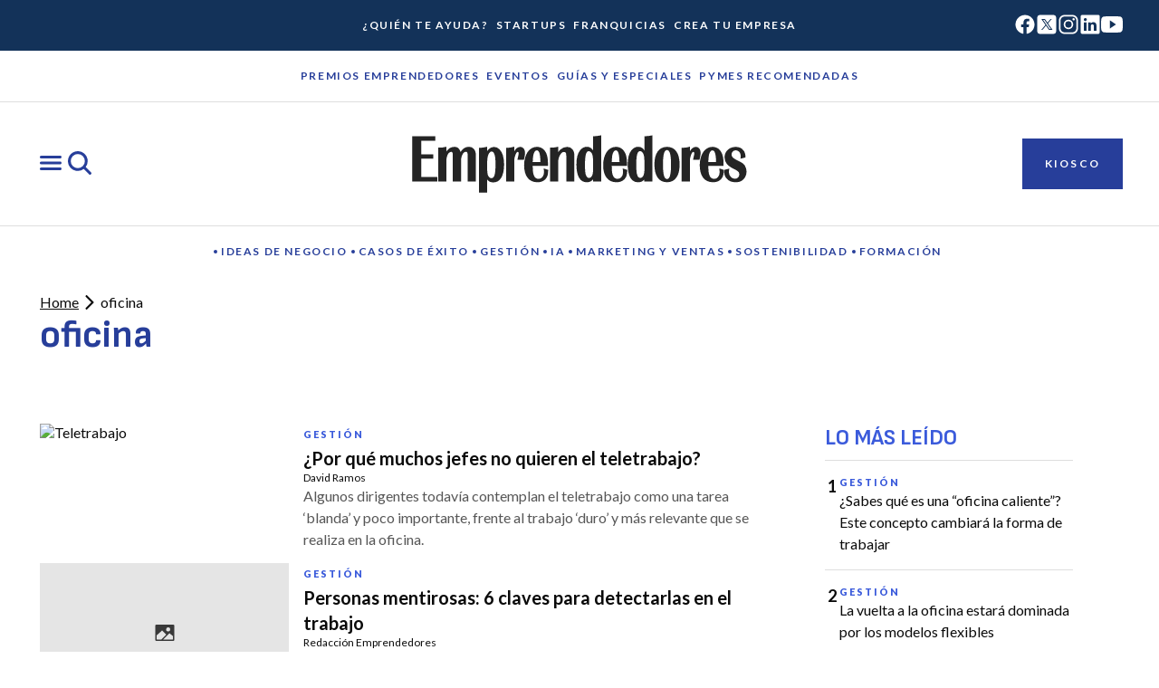

--- FILE ---
content_type: text/html;charset=utf-8
request_url: https://emprendedores.es/tag/oficina/
body_size: 40214
content:
<!DOCTYPE html><html  lang="es"><head><meta charset="utf-8">
<meta name="viewport" content="width=device-width, initial-scale=1">
<title>oficina - Emprendedores: La revista líder en economía de empresa</title>
<link rel="preconnect" href="https://fonts.googleapis.com">
<link rel="preconnect" href="https://fonts.gstatic.com" crossorigin="anonymous">
<link rel="preconnect" href="https://www.googletagmanager.com" crossorigin="anonymous">
<style>:root{--square:1/1;--landscape-sm:3/2;--landscape-md:5/4;--landscape-lg:16/9;--portrait-sm:2/3;--portrait-md:4/5;--portrait-lg:9/16;--thumbnail:1/1;--avatar:1/1;--icon-button:1/1;--card:3/2;--dark-color-core-content-default:#fff;--dark-color-core-content-inverse:#070707;--dark-color-core-content-soft:#e5e5e5;--dark-color-core-content-disabled:#989898;--dark-color-core-content-highlight:#1f3383;--dark-color-core-content-highlight-strong:#1a2866;--dark-color-core-content-highlight-alt:#b69401;--dark-color-core-content-franchise:#9b5b00;--dark-color-core-background-default:#242424;--dark-color-core-background-inverse:#fff;--dark-color-core-background-neutral-soft:#393939;--dark-color-core-background-highlight-soft:#334fc0;--dark-color-core-background-highlight-medium:#3b5bdb;--dark-color-core-background-highlight-strong:#f3f3fa;--dark-color-core-background-franchise:#f79500;--dark-color-core-background-franchise-strong:#9b5b00;--dark-color-core-background-alternative-cool:#d0cff5;--dark-color-core-background-alternative-warm:#eedebd;--dark-color-core-background-alternative-sot:#796946;--dark-color-core-background-surface-soft:#393939;--dark-color-core-background-surface-strong:#d1d1d1;--dark-color-core-background-surface-raised:#1c1c1c;--dark-color-core-background-surface-floating:#2c2c2c;--dark-color-core-border-default:#f3f3f3;--dark-color-core-border-strong:#989898;--dark-color-core-border-soft:#aeaeae;--dark-color-core-border-inverse:#070707;--dark-color-core-border-highlight:#1f3383;--dark-color-core-border-franchise:#9b5b00;--dark-color-action-primary-content-default:#fff;--dark-color-action-primary-content-hover:#f3f3fa;--dark-color-action-primary-content-pressed:#f3f3fa;--dark-color-action-primary-content-disabled:#ececec;--dark-color-action-primary-background-default:#ffffff00;--dark-color-action-primary-background-hover:#334fc0;--dark-color-action-primary-background-pressed:#3b5bdb;--dark-color-action-primary-background-disabled:#ffffff0a;--dark-color-action-primary-border-default:#fff;--dark-color-action-primary-border-hover:#f3f3fa;--dark-color-action-primary-border-pressed:#f3f3fa;--dark-color-action-primary-border-disabled:#ffffff00;--dark-color-action-primary-selected-content-default:#070707;--dark-color-action-primary-selected-content-hover:#070707;--dark-color-action-primary-selected-content-pressed:#070707;--dark-color-action-primary-selected-content-disabled:#ececec;--dark-color-action-primary-selected-background-default:#bebdf3;--dark-color-action-primary-selected-background-hover:#a8a8f1;--dark-color-action-primary-selected-background-pressed:#8d91ed;--dark-color-action-primary-selected-background-disabled:#ffffff0a;--dark-color-action-primary-selected-border-default:#bebdf3;--dark-color-action-primary-selected-border-hover:#a8a8f1;--dark-color-action-primary-selected-border-pressed:#8d91ed;--dark-color-action-primary-selected-border-disabled:#ffffff00;--dark-color-action-neutral-content-default:#fff;--dark-color-action-neutral-content-hover:#f9f9f9;--dark-color-action-neutral-content-pressed:#f9f9f9;--dark-color-action-neutral-content-disabled:#ececec;--dark-color-action-neutral-background-default:#ffffff00;--dark-color-action-neutral-background-hover:#ffffff0a;--dark-color-action-neutral-background-pressed:#ffffff0a;--dark-color-action-neutral-background-disabled:#ffffff0a;--dark-color-action-neutral-border-default:#fff;--dark-color-action-neutral-border-hover:#f9f9f9;--dark-color-action-neutral-border-pressed:#f9f9f9;--dark-color-action-neutral-border-disabled:#ffffff00;--dark-color-action-danger-content-default:#ef7156;--dark-color-action-danger-content-hover:#ba2f1e;--dark-color-action-danger-content-pressed:#ba2f1e;--dark-color-action-danger-content-disabled:#ececec;--dark-color-action-danger-background-default:#ffffff00;--dark-color-action-danger-background-hover:#ffffff0a;--dark-color-action-danger-background-pressed:#ffffff0a;--dark-color-action-danger-background-disabled:#ffffff0a;--dark-color-action-danger-border-default:#ef7156;--dark-color-action-danger-border-hover:#ec402a;--dark-color-action-danger-border-pressed:#ba2f1e;--dark-color-action-danger-border-disabled:#ffffff00;--dark-color-button-primary-content-default:#070707;--dark-color-button-primary-content-hover:#070707;--dark-color-button-primary-content-pressed:#070707;--dark-color-button-primary-content-disabled:#ececec;--dark-color-button-primary-background-default:#bebdf3;--dark-color-button-primary-background-hover:#a8a8f1;--dark-color-button-primary-background-pressed:#8d91ed;--dark-color-button-primary-background-disabled:#ffffff0a;--dark-color-button-primary-border-default:#bebdf3;--dark-color-button-primary-border-hover:#a8a8f1;--dark-color-button-primary-border-pressed:#8d91ed;--dark-color-button-primary-border-disabled:#ffffff00;--dark-color-button-secondary-content-default:#070707;--dark-color-button-secondary-content-hover:#070707;--dark-color-button-secondary-content-pressed:#070707;--dark-color-button-secondary-content-disabled:#ececec;--dark-color-button-secondary-background-default:#c1c1c1;--dark-color-button-secondary-background-hover:#aeaeae;--dark-color-button-secondary-background-pressed:#989898;--dark-color-button-secondary-background-disabled:#ffffff0a;--dark-color-button-secondary-border-default:#c1c1c1;--dark-color-button-secondary-border-hover:#aeaeae;--dark-color-button-secondary-border-pressed:#989898;--dark-color-button-secondary-border-disabled:#ffffff00;--dark-color-button-tertiary-content-default:#c1c1c1;--dark-color-button-tertiary-content-hover:#aeaeae;--dark-color-button-tertiary-content-pressed:#989898;--dark-color-button-tertiary-content-disabled:#ececec;--dark-color-button-tertiary-background-default:#ffffff00;--dark-color-button-tertiary-background-hover:#ffffff0a;--dark-color-button-tertiary-background-pressed:#ffffff0a;--dark-color-button-tertiary-background-disabled:#ffffff00;--dark-color-button-tertiary-border-default:#ffffff00;--dark-color-button-tertiary-border-hover:#ffffff00;--dark-color-button-tertiary-border-pressed:#ffffff00;--dark-color-button-tertiary-border-disabled:#ffffff00;--dark-color-button-danger-content-default:#070707;--dark-color-button-danger-content-hover:#070707;--dark-color-button-danger-content-pressed:#070707;--dark-color-button-danger-content-disabled:#f3f3f3;--dark-color-button-danger-background-default:#ef7156;--dark-color-button-danger-background-hover:#ec402a;--dark-color-button-danger-background-pressed:#ba2f1e;--dark-color-button-danger-background-disabled:#ffffff0a;--dark-color-button-danger-border-default:#ffffff00;--dark-color-button-danger-border-pressed:#ffffff00;--dark-color-button-danger-border-hover:#ffffff00;--dark-color-button-danger-border-disabled:#ffffff00;--dark-color-button-inverse-content-default:#070707;--dark-color-button-inverse-content-hover:#070707;--dark-color-button-inverse-content-pressed:#070707;--dark-color-button-inverse-content-disabled:#828282;--dark-color-button-inverse-background-default:#ffffff00;--dark-color-button-inverse-background-hover:#0000000a;--dark-color-button-inverse-background-pressed:#0000000f;--dark-color-button-inverse-background-disabled:#0000000a;--dark-color-button-inverse-border-default:#070707;--dark-color-button-inverse-border-hover:#070707;--dark-color-button-inverse-border-pressed:#070707;--dark-color-button-inverse-border-disabled:#828282;--dark-color-button-franchise-content-default:#070707;--dark-color-button-franchise-content-hover:#070707;--dark-color-button-franchise-content-pressed:#070707;--dark-color-button-franchise-content-disabled:#ececec;--dark-color-button-franchise-background-default:#653a00;--dark-color-button-franchise-background-hover:#543000;--dark-color-button-franchise-background-pressed:#402603;--dark-color-button-franchise-background-disabled:#ffffff0a;--dark-color-button-franchise-border-default:#653a00;--dark-color-button-franchise-border-hover:#543000;--dark-color-button-franchise-border-pressed:#402603;--dark-color-button-franchise-border-disabled:#ffffff00;--dark-color-button-franchise-border-content-default:#c1c1c1;--dark-color-button-franchise-border-content-hover:#aeaeae;--dark-color-button-franchise-border-content-pressed:#989898;--dark-color-button-franchise-border-content-disabled:#ececec;--dark-color-button-franchise-border-background-default:#ffffff00;--dark-color-button-franchise-border-background-hover:#ffffff0a;--dark-color-button-franchise-border-background-pressed:#ffffff0a;--dark-color-button-franchise-border-background-disabled:#ffffff00;--dark-color-button-franchise-border-border-default:#ffffff00;--dark-color-button-franchise-border-border-hover:#ffffff00;--dark-color-button-franchise-border-border-pressed:#ffffff00;--dark-color-button-franchise-border-border-disabled:#ffffff00;--dark-color-filter-primary-content-default:#070707;--dark-color-filter-primary-content-hover:#070707;--dark-color-filter-primary-content-pressed:#070707;--dark-color-filter-primary-content-disabled:#ececec;--dark-color-filter-primary-background-default:#bebdf3;--dark-color-filter-primary-background-hover:#a8a8f1;--dark-color-filter-primary-background-pressed:#8d91ed;--dark-color-filter-primary-background-disabled:#ffffff0a;--dark-color-filter-franchise-content-default:#070707;--dark-color-filter-franchise-content-hover:#070707;--dark-color-filter-franchise-content-pressed:#070707;--dark-color-filter-franchise-content-disabled:#ececec;--dark-color-filter-franchise-background-default:#653a00;--dark-color-filter-franchise-background-hover:#543000;--dark-color-filter-franchise-background-pressed:#402603;--dark-color-filter-franchise-background-disabled:#ffffff0a;--dark-color-effect-focus-color:#e5bb01;--dark-color-effect-focus-contrast:#fff;--dark-color-effect-shadow-soft:#000000f2;--dark-color-effect-shadow-strong:#000000d9;--dark-color-effect-overlay:#ffffff29;--dark-color-feedback-danger-default:#f2947d;--dark-color-feedback-danger-on-default:#070707;--dark-color-feedback-danger-surface-background:#6c190e;--dark-color-feedback-danger-surface-border:#f2947d;--dark-color-feedback-success-default:#77e7b5;--dark-color-feedback-success-on-default:#070707;--dark-color-feedback-success-surface-background:#19402f;--dark-color-feedback-success-surface-border:#77e7b5;--dark-color-feedback-warning-default:#fcd98e;--dark-color-feedback-warning-on-default:#070707;--dark-color-feedback-warning-surface-background:#483600;--dark-color-feedback-warning-surface-border:#fcd98e;--dark-color-feedback-info-default:#c5e3f8;--dark-color-feedback-info-on-default:#070707;--dark-color-feedback-info-surface-background:#164a64;--dark-color-feedback-info-surface-border:#c5e3f8;--dark-color-icon-default:#fff;--dark-color-icon-inverse:#070707;--dark-color-icon-soft:#e5e5e5;--dark-color-icon-highlight:#1f3383;--dark-color-icon-franchise:#653a00;--dark-color-icon-disabled:#989898;--dark-color-icon-danger-default:#f2947d;--dark-color-icon-danger-on-default:#070707;--dark-color-icon-danger-surface-background:#6c190e;--dark-color-icon-danger-surface-border:#f2947d;--dark-color-icon-success-default:#77e7b5;--dark-color-icon-success-on-default:#070707;--dark-color-icon-success-surface-background:#19402f;--dark-color-icon-success-surface-border:#77e7b5;--dark-color-icon-warning-default:#fcd98e;--dark-color-icon-warning-on-default:#070707;--dark-color-icon-warning-surface-background:#483600;--dark-color-icon-warning-surface-border:#fcd98e;--dark-color-icon-info-default:#c5e3f8;--dark-color-icon-info-on-default:#070707;--dark-color-icon-info-surface-background:#164a64;--dark-color-icon-info-surface-border:#c5e3f8;--dark-color-nav-primary-content-default:#242424;--dark-color-nav-primary-content-hover:#242424;--dark-color-nav-primary-content-pressed:#242424;--dark-color-nav-primary-content-disabled:#ececec;--dark-color-nav-primary-background-default:#ffffff00;--dark-color-nav-primary-background-hover:#334fc0;--dark-color-nav-primary-background-pressed:#3b5bdb;--dark-color-nav-primary-background-disabled:#ffffff0a;--dark-color-nav-primary-border-default:#fff;--dark-color-nav-primary-border-hover:#f3f3fa;--dark-color-nav-primary-border-pressed:#f3f3fa;--dark-color-nav-primary-border-disabled:#ffffff00;--dark-color-nav-secondary-content-default:#fff;--dark-color-nav-secondary-content-hover:#f9f9f9;--dark-color-nav-secondary-content-pressed:#f9f9f9;--dark-color-nav-secondary-content-disabled:#ececec;--dark-color-nav-secondary-background-default:#ffffff00;--dark-color-nav-secondary-background-hover:#ffffff0a;--dark-color-nav-secondary-background-pressed:#ffffff0a;--dark-color-nav-secondary-background-disabled:#ffffff0a;--dark-color-nav-secondary-border-default:#fff;--dark-color-nav-secondary-border-hover:#f9f9f9;--dark-color-nav-secondary-border-pressed:#f9f9f9;--dark-color-nav-secondary-border-disabled:#ffffff00;--dark-color-textfield-content-default:#fff;--dark-color-textfield-content-placeholder:#c1c1c1;--dark-color-textfield-content-disabled:#ececec;--dark-color-textfield-background-default:#070707;--dark-color-textfield-background-hover:#070707;--dark-color-textfield-background-pressed:#070707;--dark-color-textfield-background-disabled:#ffffff0a;--dark-color-textfield-background-read-only:#f9f9f9;--dark-color-textfield-border-default:#aeaeae;--dark-color-textfield-border-inverse:#070707;--dark-color-textfield-border-hover:#8d91ed;--dark-color-textfield-border-pressed:#3b5bdb;--dark-color-textfield-border-error:#ef7156;--dark-color-textfield-border-danger:#ef7156;--dark-color-textfield-border-active:#8d91ed;--dark-color-textfield-border-success:#4ea982;--dark-color-textfield-border-warning:#b69401;--dark-color-textfield-border-disabled:#ececec;--dark-color-textfield-border-read-only:#ececec;--dark-color-topic-content-default:#070707;--dark-color-topic-content-hover:#070707;--dark-color-topic-content-pressed:#070707;--dark-color-topic-content-disabled:#ececec;--dark-color-topic-background-default:#f9cb01;--dark-color-topic-background-hover:#e5bb01;--dark-color-topic-background-pressed:#cfa901;--dark-color-topic-background-disabled:#ffffff0a;--dark-elevation-raised:[object Object],[object Object];--dark-elevation-floating:[object Object],[object Object];--dark-focus-outset:[object Object],[object Object];--dark-focus-inset:[object Object],[object Object];--dark-focus-textfield:[object Object];--light-color-core-content-default:#0a0a0a;--light-color-core-content-inverse:#fff;--light-color-core-content-soft:#575757;--light-color-core-content-disabled:#707070;--light-color-core-content-highlight:#3b5bdb;--light-color-core-content-highlight-strong:#273e9a;--light-color-core-content-highlight-alt:#f9cb01;--light-color-core-content-franchise:#e23014;--light-color-core-background-default:#fff;--light-color-core-background-inverse:#242424;--light-color-core-background-neutral-soft:#e5e5e5;--light-color-core-background-highlight-soft:#3b5bdb;--light-color-core-background-highlight-medium:#273e9a;--light-color-core-background-highlight-strong:#133259;--light-color-core-background-franchise:#faf2f0;--light-color-core-background-franchise-strong:#e23014;--light-color-core-background-alternative-cool:#f3f3fa;--light-color-core-background-alternative-warm:#eedebd;--light-color-core-background-alternative-sot:#f8f8f5;--light-color-core-background-surface-soft:#e5e5e5;--light-color-core-background-surface-strong:#444;--light-color-core-background-surface-raised:#fff;--light-color-core-background-surface-floating:#fff;--light-color-core-border-default:#aeaeae;--light-color-core-border-strong:#070707;--light-color-core-border-soft:#dedede;--light-color-core-border-inverse:#fff;--light-color-core-border-highlight:#273e9a;--light-color-core-border-franchise:#e23014;--light-color-action-primary-content-default:#273e9a;--light-color-action-primary-content-hover:#1a2866;--light-color-action-primary-content-pressed:#133259;--light-color-action-primary-content-disabled:#707070;--light-color-action-primary-background-default:#ffffff00;--light-color-action-primary-background-hover:#f3f3fa;--light-color-action-primary-background-pressed:#ecebf9;--light-color-action-primary-background-disabled:#0000000a;--light-color-action-primary-border-default:#273e9a;--light-color-action-primary-border-hover:#1a2866;--light-color-action-primary-border-pressed:#133259;--light-color-action-primary-border-disabled:#ffffff00;--light-color-action-primary-selected-content-default:#fff;--light-color-action-primary-selected-content-hover:#fff;--light-color-action-primary-selected-content-pressed:#fff;--light-color-action-primary-selected-content-disabled:#707070;--light-color-action-primary-selected-background-default:#273e9a;--light-color-action-primary-selected-background-hover:#1a2866;--light-color-action-primary-selected-background-pressed:#133259;--light-color-action-primary-selected-background-disabled:#0000000a;--light-color-action-primary-selected-border-default:#273e9a;--light-color-action-primary-selected-border-hover:#1a2866;--light-color-action-primary-selected-border-pressed:#133259;--light-color-action-primary-selected-border-disabled:#ffffff00;--light-color-action-neutral-content-default:#0a0a0a;--light-color-action-neutral-content-hover:#0a0a0a;--light-color-action-neutral-content-pressed:#0a0a0a;--light-color-action-neutral-content-disabled:#707070;--light-color-action-neutral-background-default:#ffffff00;--light-color-action-neutral-background-hover:#0000000a;--light-color-action-neutral-background-pressed:#0000000f;--light-color-action-neutral-background-disabled:#0000000a;--light-color-action-neutral-border-default:#070707;--light-color-action-neutral-border-hover:#444;--light-color-action-neutral-border-pressed:#444;--light-color-action-neutral-border-disabled:#ffffff00;--light-color-action-danger-content-default:#ba2f1e;--light-color-action-danger-content-hover:#a22819;--light-color-action-danger-content-pressed:#811e12;--light-color-action-danger-content-disabled:#707070;--light-color-action-danger-background-default:#ffffff00;--light-color-action-danger-background-hover:#0000000a;--light-color-action-danger-background-pressed:#0000000f;--light-color-action-danger-background-disabled:#0000000a;--light-color-action-danger-border-default:#ba2f1e;--light-color-action-danger-border-hover:#a22819;--light-color-action-danger-border-pressed:#811e12;--light-color-action-danger-border-disabled:#ffffff00;--light-color-button-primary-content-default:#fff;--light-color-button-primary-content-hover:#fff;--light-color-button-primary-content-pressed:#fff;--light-color-button-primary-content-disabled:#707070;--light-color-button-primary-background-default:#273e9a;--light-color-button-primary-background-hover:#1a2866;--light-color-button-primary-background-pressed:#1a2866;--light-color-button-primary-background-disabled:#0000000a;--light-color-button-primary-border-default:#273e9a;--light-color-button-primary-border-hover:#1a2866;--light-color-button-primary-border-pressed:#111941;--light-color-button-primary-border-disabled:#ffffff00;--light-color-button-secondary-content-default:#fff;--light-color-button-secondary-content-hover:#fff;--light-color-button-secondary-content-pressed:#fff;--light-color-button-secondary-content-disabled:#707070;--light-color-button-secondary-background-default:#242424;--light-color-button-secondary-background-hover:#0e0e0e;--light-color-button-secondary-background-pressed:#070707;--light-color-button-secondary-background-disabled:#0000000a;--light-color-button-secondary-border-default:#707070;--light-color-button-secondary-border-hover:#575757;--light-color-button-secondary-border-pressed:#444;--light-color-button-secondary-border-disabled:#ffffff00;--light-color-button-tertiary-content-default:#273e9a;--light-color-button-tertiary-content-hover:#fff;--light-color-button-tertiary-content-pressed:#fff;--light-color-button-tertiary-content-disabled:#3b5bdb;--light-color-button-tertiary-background-default:#ffffff00;--light-color-button-tertiary-background-hover:#273e9a;--light-color-button-tertiary-background-pressed:#1f3383;--light-color-button-tertiary-background-disabled:#ffffff00;--light-color-button-tertiary-border-default:#273e9a;--light-color-button-tertiary-border-hover:#273e9a;--light-color-button-tertiary-border-pressed:#1f3383;--light-color-button-tertiary-border-disabled:#3b5bdb;--light-color-button-danger-content-default:#fff;--light-color-button-danger-content-hover:#fff;--light-color-button-danger-content-pressed:#fff;--light-color-button-danger-content-disabled:#707070;--light-color-button-danger-background-default:#ba2f1e;--light-color-button-danger-background-hover:#a22819;--light-color-button-danger-background-pressed:#811e12;--light-color-button-danger-background-disabled:#0000000a;--light-color-button-danger-border-default:#ffffff00;--light-color-button-danger-border-pressed:#ffffff00;--light-color-button-danger-border-hover:#ffffff00;--light-color-button-danger-border-disabled:#ffffff00;--light-color-button-inverse-content-default:#fff;--light-color-button-inverse-content-hover:#0a0a0a;--light-color-button-inverse-content-pressed:#0a0a0a;--light-color-button-inverse-content-disabled:#aeaeae;--light-color-button-inverse-background-default:#ffffff00;--light-color-button-inverse-background-hover:#fff;--light-color-button-inverse-background-pressed:#fff;--light-color-button-inverse-background-disabled:#ffffff0a;--light-color-button-inverse-border-default:#fff;--light-color-button-inverse-border-hover:#fff;--light-color-button-inverse-border-pressed:#fff;--light-color-button-inverse-border-disabled:#aeaeae;--light-color-button-franchise-content-default:#fff;--light-color-button-franchise-content-hover:#fff;--light-color-button-franchise-content-pressed:#fff;--light-color-button-franchise-content-disabled:#707070;--light-color-button-franchise-background-default:#e23014;--light-color-button-franchise-background-hover:#c3362e;--light-color-button-franchise-background-pressed:#a02a24;--light-color-button-franchise-background-disabled:#0000000a;--light-color-button-franchise-border-default:#e23014;--light-color-button-franchise-border-hover:#c3362e;--light-color-button-franchise-border-pressed:#a02a24;--light-color-button-franchise-border-disabled:#ffffff00;--light-color-button-franchise-border-content-default:#e23014;--light-color-button-franchise-border-content-hover:#fff;--light-color-button-franchise-border-content-pressed:#fff;--light-color-button-franchise-border-content-disabled:#c3362e;--light-color-button-franchise-border-background-default:#fff;--light-color-button-franchise-border-background-hover:#e23014;--light-color-button-franchise-border-background-pressed:#c3362e;--light-color-button-franchise-border-background-disabled:#fff;--light-color-button-franchise-border-border-default:#e23014;--light-color-button-franchise-border-border-hover:#e23014;--light-color-button-franchise-border-border-pressed:#c3362e;--light-color-button-franchise-border-border-disabled:#f09584;--light-color-filter-primary-content-default:#273e9a;--light-color-filter-primary-content-hover:#273e9a;--light-color-filter-primary-content-pressed:#273e9a;--light-color-filter-primary-content-disabled:#707070;--light-color-filter-primary-background-default:#f3f3fa;--light-color-filter-primary-background-hover:#d0cff5;--light-color-filter-primary-background-pressed:#bebdf3;--light-color-filter-primary-background-disabled:#0000000a;--light-color-filter-franchise-content-default:#273e9a;--light-color-filter-franchise-content-hover:#273e9a;--light-color-filter-franchise-content-pressed:#273e9a;--light-color-filter-franchise-content-disabled:#707070;--light-color-filter-franchise-background-default:#faf2f0;--light-color-filter-franchise-background-hover:#f7e0dc;--light-color-filter-franchise-background-pressed:#f4c7bd;--light-color-filter-franchise-background-disabled:#0000000a;--light-color-effect-focus-color:#cfa901;--light-color-effect-focus-contrast:#fff;--light-color-effect-shadow-soft:#0425221f;--light-color-effect-shadow-strong:#04252229;--light-color-effect-overlay:#00000029;--light-color-feedback-danger-default:#ba2f1e;--light-color-feedback-danger-on-default:#fff;--light-color-feedback-danger-surface-background:#f9e9e5;--light-color-feedback-danger-surface-border:#ba2f1e;--light-color-feedback-success-default:#35785b;--light-color-feedback-success-on-default:#fff;--light-color-feedback-success-surface-background:#dffaec;--light-color-feedback-success-surface-border:#35785b;--light-color-feedback-warning-default:#866600;--light-color-feedback-warning-on-default:#fff;--light-color-feedback-warning-surface-background:#fcf2e1;--light-color-feedback-warning-surface-border:#866600;--light-color-feedback-info-default:#27749a;--light-color-feedback-info-on-default:#fff;--light-color-feedback-info-surface-background:#edf5fb;--light-color-feedback-info-surface-border:#27749a;--light-color-icon-default:#0a0a0a;--light-color-icon-inverse:#fff;--light-color-icon-soft:#707070;--light-color-icon-highlight:#334fc0;--light-color-icon-franchise:#e23014;--light-color-icon-disabled:#707070;--light-color-icon-danger-default:#ba2f1e;--light-color-icon-danger-on-default:#fff;--light-color-icon-danger-surface-background:#f9e9e5;--light-color-icon-danger-surface-border:#ba2f1e;--light-color-icon-success-default:#35785b;--light-color-icon-success-on-default:#fff;--light-color-icon-success-surface-background:#dffaec;--light-color-icon-success-surface-border:#35785b;--light-color-icon-warning-default:#866600;--light-color-icon-warning-on-default:#fff;--light-color-icon-warning-surface-background:#fcf2e1;--light-color-icon-warning-surface-border:#866600;--light-color-icon-info-default:#27749a;--light-color-icon-info-on-default:#fff;--light-color-icon-info-surface-background:#edf5fb;--light-color-icon-info-surface-border:#27749a;--light-color-nav-primary-content-default:#fff;--light-color-nav-primary-content-hover:#fff;--light-color-nav-primary-content-pressed:#fff;--light-color-nav-primary-content-disabled:#fff;--light-color-nav-primary-background-default:#ffffff00;--light-color-nav-primary-background-hover:#f3f3fa;--light-color-nav-primary-background-pressed:#ecebf9;--light-color-nav-primary-background-disabled:#0000000a;--light-color-nav-primary-border-default:#fff;--light-color-nav-primary-border-hover:#3b5bdb;--light-color-nav-primary-border-pressed:#3b5bdb;--light-color-nav-primary-border-disabled:#ffffff00;--light-color-nav-secondary-content-default:#273e9a;--light-color-nav-secondary-content-hover:#3b5bdb;--light-color-nav-secondary-content-pressed:#6f7ae9;--light-color-nav-secondary-content-disabled:#3b5bdb;--light-color-nav-secondary-background-default:#ffffff00;--light-color-nav-secondary-background-hover:#0000000a;--light-color-nav-secondary-background-pressed:#0000000f;--light-color-nav-secondary-background-disabled:#0000000a;--light-color-nav-secondary-border-default:#070707;--light-color-nav-secondary-border-hover:#444;--light-color-nav-secondary-border-pressed:#444;--light-color-nav-secondary-border-disabled:#ffffff00;--light-color-textfield-content-default:#070707;--light-color-textfield-content-placeholder:#707070;--light-color-textfield-content-disabled:#707070;--light-color-textfield-background-default:#ffffff00;--light-color-textfield-background-hover:#fff;--light-color-textfield-background-pressed:#fff;--light-color-textfield-background-disabled:#0000000a;--light-color-textfield-background-read-only:#e5e5e5;--light-color-textfield-border-default:#070707;--light-color-textfield-border-inverse:#fff;--light-color-textfield-border-hover:#273e9a;--light-color-textfield-border-pressed:#1a2866;--light-color-textfield-border-error:#ba2f1e;--light-color-textfield-border-danger:#ba2f1e;--light-color-textfield-border-active:#273e9a;--light-color-textfield-border-success:#35785b;--light-color-textfield-border-warning:#b69401;--light-color-textfield-border-disabled:#aeaeae;--light-color-textfield-border-read-only:#aeaeae;--light-color-topic-content-default:#0a0a0a;--light-color-topic-content-hover:#0a0a0a;--light-color-topic-content-pressed:#0a0a0a;--light-color-topic-content-disabled:#707070;--light-color-topic-background-default:#f9cb01;--light-color-topic-background-hover:#e5bb01;--light-color-topic-background-pressed:#cfa901;--light-color-topic-background-disabled:#0000000a;--light-elevation-raised:[object Object],[object Object];--light-elevation-floating:[object Object],[object Object];--light-focus-outset:[object Object],[object Object];--light-focus-inset:[object Object],[object Object];--light-focus-textfield:[object Object];--mode-1-duration-slow:.5s;--mode-1-duration-medium:.3s;--mode-1-duration-fast:.2s;--mode-1-easing-linear:cubic-bezier(0,0,1,1);--mode-1-easing-in:cubic-bezier(.42,0,1,1);--mode-1-easing-in-out:cubic-bezier(.42,0,.58,1);--mode-1-hide:-.0625rem;--mode-1-base:0rem;--mode-1-dropdown:62.5rem;--mode-1-sticky:68.75rem;--mode-1-overlay:81.25rem;--mode-1-modal:87.5rem;--mode-1-popover:93.75rem;--mode-1-toast:106.25rem;--mode-1-tooltip:112.5rem;--mode-1-max:62500000rem;--styles-breakpoint-widescreen:[object Object];--styles-breakpoint-desktop:[object Object];--styles-breakpoint-tablet:[object Object];--styles-breakpoint-mobile:[object Object];--base-color-basic-white:#fff;--base-color-basic-black:#0a0a0a;--base-color-opacity-transparent:#ffffff00;--base-color-opacity-black-04:#0000000a;--base-color-opacity-black-06:#0000000f;--base-color-opacity-black-16:#00000029;--base-color-opacity-black-32:#00000052;--base-color-opacity-black-48:#0000007a;--base-color-opacity-white-04:#ffffff0a;--base-color-opacity-white-06:#ffffff0a;--base-color-opacity-white-16:#ffffff29;--base-color-opacity-white-32:#ffffff52;--base-color-opacity-white-48:#ffffff7a;--base-color-neutral-25:#f9f9f9;--base-color-neutral-50:#f3f3f3;--base-color-neutral-75:#ececec;--base-color-neutral-100:#e5e5e5;--base-color-neutral-125:#dedede;--base-color-neutral-150:#d1d1d1;--base-color-neutral-225:#c1c1c1;--base-color-neutral-300:#aeaeae;--base-color-neutral-375:#989898;--base-color-neutral-450:#828282;--base-color-neutral-550:#707070;--base-color-neutral-625:#575757;--base-color-neutral-700:#444;--base-color-neutral-750:#393939;--base-color-neutral-825:#2c2c2c;--base-color-neutral-850:#242424;--base-color-neutral-900:#1c1c1c;--base-color-neutral-925:#171717;--base-color-neutral-950:#0e0e0e;--base-color-neutral-975:#070707;--base-color-blue-25:#f9f9fd;--base-color-blue-50:#f3f3fa;--base-color-blue-75:#ecebf9;--base-color-blue-100:#e5e4f7;--base-color-blue-125:#dddcf6;--base-color-blue-150:#d0cff5;--base-color-blue-225:#bebdf3;--base-color-blue-300:#a8a8f1;--base-color-blue-375:#8d91ed;--base-color-blue-450:#6f7ae9;--base-color-blue-550:#3b5bdb;--base-color-blue-625:#334fc0;--base-color-blue-700:#273e9a;--base-color-blue-750:#1f3383;--base-color-blue-825:#1a2866;--base-color-blue-850:#133259;--base-color-blue-900:#111941;--base-color-blue-925:#0f1436;--base-color-blue-950:#0a0b2a;--base-color-blue-975:#060422;--base-color-yellow-25:#fef9ef;--base-color-yellow-50:#fdf2db;--base-color-yellow-75:#fdeabd;--base-color-yellow-100:#fee299;--base-color-yellow-125:#ffd966;--base-color-yellow-150:#f9cb01;--base-color-yellow-225:#e5bb01;--base-color-yellow-300:#cfa901;--base-color-yellow-375:#b69401;--base-color-yellow-450:#9c7e00;--base-color-yellow-550:#816800;--base-color-yellow-625:#695400;--base-color-yellow-700:#534200;--base-color-yellow-750:#463700;--base-color-yellow-825:#362b00;--base-color-yellow-850:#2c2200;--base-color-yellow-900:#221b01;--base-color-yellow-925:#1c1602;--base-color-yellow-950:#120e02;--base-color-yellow-975:#0a0701;--base-color-info-25:#f6fafd;--base-color-info-50:#edf5fb;--base-color-info-75:#e0effa;--base-color-info-100:#d3e9f8;--base-color-info-125:#c5e3f8;--base-color-info-150:#abd8f7;--base-color-info-225:#82cbf6;--base-color-info-300:#44baf5;--base-color-info-375:#3aa4d7;--base-color-info-450:#318cb9;--base-color-info-550:#27749a;--base-color-info-625:#226789;--base-color-info-700:#164a64;--base-color-info-750:#113e54;--base-color-info-825:#0e3041;--base-color-info-850:#0c2735;--base-color-info-900:#0a1e29;--base-color-info-925:#081921;--base-color-info-950:#051016;--base-color-info-975:#02080d;--base-color-success-25:#f1fcf6;--base-color-success-50:#dffaec;--base-color-success-75:#c5f8de;--base-color-success-100:#a5f6d0;--base-color-success-125:#84f4c1;--base-color-success-150:#77e7b5;--base-color-success-225:#66d6a5;--base-color-success-300:#5ac194;--base-color-success-375:#4ea982;--base-color-success-450:#42916f;--base-color-success-550:#35785b;--base-color-success-625:#2f6b51;--base-color-success-700:#204d39;--base-color-success-750:#19402f;--base-color-success-825:#143224;--base-color-success-850:#10281d;--base-color-success-900:#0d1f17;--base-color-success-925:#0b1913;--base-color-success-950:#06100b;--base-color-success-975:#030906;--base-color-warning-25:#fdf9f1;--base-color-warning-50:#fcf2e1;--base-color-warning-75:#fceac9;--base-color-warning-100:#fce2ae;--base-color-warning-125:#fcd98e;--base-color-warning-150:#fdc93c;--base-color-warning-225:#edb80a;--base-color-warning-300:#d6a600;--base-color-warning-375:#b38a00;--base-color-warning-450:#a17c00;--base-color-warning-550:#866600;--base-color-warning-625:#6d5300;--base-color-warning-700:#564100;--base-color-warning-750:#483600;--base-color-warning-825:#382a03;--base-color-warning-850:#2d2204;--base-color-warning-900:#221a05;--base-color-warning-925:#1c1605;--base-color-warning-950:#120d03;--base-color-warning-975:#0a0702;--base-color-danger-25:#fcf8f7;--base-color-danger-50:#faf2ef;--base-color-danger-75:#f9e9e5;--base-color-danger-100:#f7e0da;--base-color-danger-125:#f7d7cf;--base-color-danger-150:#f5c7ba;--base-color-danger-225:#f4b09e;--base-color-danger-300:#f2947d;--base-color-danger-375:#ef7156;--base-color-danger-450:#ec402a;--base-color-danger-550:#ba2f1e;--base-color-danger-625:#a22819;--base-color-danger-700:#811e12;--base-color-danger-750:#6c190e;--base-color-danger-825:#51180e;--base-color-danger-850:#40160c;--base-color-danger-900:#2f130b;--base-color-danger-925:#251109;--base-color-danger-950:#180b05;--base-color-danger-975:#0e0503;--base-color-spindle-25:#f8fafb;--base-color-spindle-50:#f0f4f7;--base-color-spindle-75:#e7eef3;--base-color-spindle-100:#dde7ef;--base-color-spindle-125:#d3e0eb;--base-color-spindle-150:#b9d0e2;--base-color-spindle-225:#a8c6dc;--base-color-spindle-300:#8ab4d2;--base-color-spindle-375:#769eba;--base-color-spindle-450:#6587a0;--base-color-spindle-550:#537084;--base-color-spindle-625:#435b6c;--base-color-spindle-700:#344755;--base-color-spindle-750:#2a3b47;--base-color-spindle-825:#212e38;--base-color-spindle-850:#1b252d;--base-color-spindle-900:#141d23;--base-color-spindle-925:#11181c;--base-color-spindle-950:#0a0f13;--base-color-spindle-975:#05080a;--base-color-beige-25:#fbf9f6;--base-color-beige-50:#f7f3eb;--base-color-beige-75:#f4ebdc;--base-color-beige-100:#f0e4cb;--base-color-beige-125:#eedebd;--base-color-beige-150:#e9ce91;--base-color-beige-225:#d7be82;--base-color-beige-300:#c2ab74;--base-color-beige-375:#ab9665;--base-color-beige-450:#928056;--base-color-beige-550:#796946;--base-color-beige-625:#625638;--base-color-beige-700:#4d432b;--base-color-beige-750:#413824;--base-color-beige-825:#322b1d;--base-color-beige-850:#282318;--base-color-beige-900:#1f1b14;--base-color-beige-925:#191610;--base-color-beige-950:#100e0a;--base-color-beige-975:#080705;--base-color-desert-25:#f8f8f5;--base-color-desert-50:#f4f4f0;--base-color-desert-75:#ededea;--base-color-desert-100:#e5e5e3;--base-color-desert-125:#dededc;--base-color-desert-150:#d1d1d0;--base-color-desert-225:#c1c1bf;--base-color-desert-300:#aeaeac;--base-color-desert-375:#989897;--base-color-desert-450:#828281;--base-color-desert-550:#6c6c6a;--base-color-desert-625:#575756;--base-color-desert-700:#454544;--base-color-desert-750:#393938;--base-color-desert-825:#2c2c2c;--base-color-desert-850:#242423;--base-color-desert-900:#1c1c1b;--base-color-desert-925:#171716;--base-color-desert-950:#0e0e0d;--base-color-desert-975:#070707;--base-color-orange-25:#fdf8f4;--base-color-orange-50:#fcf2e8;--base-color-orange-75:#fce9d8;--base-color-orange-100:#fbe0c7;--base-color-orange-125:#fcd7b3;--base-color-orange-150:#fdc68f;--base-color-orange-225:#feaf56;--base-color-orange-300:#f79500;--base-color-orange-375:#cc7a00;--base-color-orange-450:#ba6f01;--base-color-orange-550:#9b5b00;--base-color-orange-625:#7f4a00;--base-color-orange-700:#653a00;--base-color-orange-750:#543000;--base-color-orange-825:#402603;--base-color-orange-850:#331f04;--base-color-orange-900:#271905;--base-color-orange-925:#1f1405;--base-color-orange-950:#150d03;--base-color-orange-975:#0b0602;--base-color-red-ribbon-25:#fcf8f8;--base-color-red-ribbon-50:#faf2f0;--base-color-red-ribbon-75:#f8e9e6;--base-color-red-ribbon-100:#f7e0dc;--base-color-red-ribbon-125:#f6d7d1;--base-color-red-ribbon-150:#f4c7bd;--base-color-red-ribbon-225:#f3b0a3;--base-color-red-ribbon-300:#f09584;--base-color-red-ribbon-375:#ed7260;--base-color-red-ribbon-450:#e23014;--base-color-red-ribbon-550:#c3362e;--base-color-red-ribbon-625:#a02a24;--base-color-red-ribbon-700:#80201b;--base-color-red-ribbon-750:#6c1a15;--base-color-red-ribbon-825:#541510;--base-color-red-ribbon-850:#42140d;--base-color-red-ribbon-900:#31120b;--base-color-red-ribbon-925:#261109;--base-color-red-ribbon-950:#190a06;--base-color-red-ribbon-975:#0f0503;--base-size-border-width-0:0rem;--base-size-border-width-5:.03125rem;--base-size-border-width-10:.0625rem;--base-size-border-width-20:.125rem;--base-size-border-width-40:.25rem;--base-size-dimensions-0:0rem;--base-size-dimensions-25:.0625rem;--base-size-dimensions-50:.125rem;--base-size-dimensions-100:.25rem;--base-size-dimensions-150:.375rem;--base-size-dimensions-200:.5rem;--base-size-dimensions-275:.6875rem;--base-size-dimensions-300:.75rem;--base-size-dimensions-350:.875rem;--base-size-dimensions-400:1rem;--base-size-dimensions-450:1.125rem;--base-size-dimensions-500:1.25rem;--base-size-dimensions-550:1.375rem;--base-size-dimensions-600:1.5rem;--base-size-dimensions-650:1.625rem;--base-size-dimensions-700:1.75rem;--base-size-dimensions-750:1.875rem;--base-size-dimensions-800:2rem;--base-size-dimensions-850:2.125rem;--base-size-dimensions-900:2.25rem;--base-size-dimensions-950:2.375rem;--base-size-dimensions-1000:2.5rem;--base-size-dimensions-1050:2.625rem;--base-size-dimensions-1100:2.75rem;--base-size-dimensions-1150:2.875rem;--base-size-dimensions-1200:3rem;--base-size-dimensions-1250:3.125rem;--base-size-dimensions-1400:3.5rem;--base-size-dimensions-1600:4rem;--base-size-dimensions-1800:4.5rem;--base-size-dimensions-2000:5rem;--base-size-dimensions-2100:5.25rem;--base-size-dimensions-2200:5.5rem;--base-size-dimensions-2250:6.25rem;--base-size-dimensions-2300:6.375rem;--base-size-dimensions-2500:6.75rem;--base-size-dimensions-2600:7rem;--base-size-dimensions-3200:8rem;--base-size-dimensions-6400:16rem;--typography-font-family-primary:Sofia Sans;--typography-font-family-secondary:Lato;--typography-font-weight-light:300;--typography-font-weight-regular:400;--typography-font-weight-semi-bold:600;--typography-font-weight-bold:700;--typography-font-weight-extrabold:800;--typography-font-weight-italic:Italic;--typography-font-weight-bold-italic:Bold Italic;--typography-heading-xl-family:Sofia Sans;--typography-heading-xl-size:2rem;--typography-heading-xl-line-height:2.5rem;--typography-heading-xl-weight:800;--typography-heading-xl-letter-spacing:0rem;--typography-heading-lg-family:Sofia Sans;--typography-heading-lg-size:1.75rem;--typography-heading-lg-line-height:2.5rem;--typography-heading-lg-weight:800;--typography-heading-lg-letter-spacing:0rem;--typography-heading-md-family:Sofia Sans;--typography-heading-md-size:1.5rem;--typography-heading-md-line-height:2rem;--typography-heading-md-weight:800;--typography-heading-md-letter-spacing:0rem;--typography-heading-sm-family:Sofia Sans;--typography-heading-sm-size:1.25rem;--typography-heading-sm-line-height:2rem;--typography-heading-sm-weight:800;--typography-heading-sm-letter-spacing:0rem;--typography-heading-xs-family:Sofia Sans;--typography-heading-xs-size:1rem;--typography-heading-xs-line-height:1.5rem;--typography-heading-xs-weight:800;--typography-heading-xs-letter-spacing:0rem;--typography-title-xl-family:Lato;--typography-title-xl-size:2.25rem;--typography-title-xl-line-height:2.75rem;--typography-title-xl-weight:400;--typography-title-xl-letter-spacing:0rem;--typography-title-xl-strong-family:Lato;--typography-title-xl-strong-size:2.25rem;--typography-title-xl-strong-line-height:2.75rem;--typography-title-xl-strong-weight:700;--typography-title-xl-strong-letter-spacing:0rem;--typography-title-lg-family:Lato;--typography-title-lg-size:2rem;--typography-title-lg-line-height:2.75rem;--typography-title-lg-weight:400;--typography-title-lg-letter-spacing:0rem;--typography-title-lg-strong-family:Lato;--typography-title-lg-strong-size:2rem;--typography-title-lg-strong-line-height:2.75rem;--typography-title-lg-strong-weight:700;--typography-title-lg-strong-letter-spacing:0rem;--typography-title-md-family:Lato;--typography-title-md-size:1.75rem;--typography-title-md-line-height:2.25rem;--typography-title-md-weight:400;--typography-title-md-letter-spacing:0rem;--typography-title-sm-family:Lato;--typography-title-sm-size:1.5rem;--typography-title-sm-line-height:2rem;--typography-title-sm-weight:400;--typography-title-sm-letter-spacing:0rem;--typography-body-xl-family:Lato;--typography-body-xl-size:1.125rem;--typography-body-xl-line-height:1.5rem;--typography-body-xl-weight:400;--typography-body-xl-letter-spacing:0rem;--typography-body-xl-paragraph-spacing:.75rem;--typography-body-xl-strong-family:Lato;--typography-body-xl-strong-size:1.125rem;--typography-body-xl-strong-line-height:1.5rem;--typography-body-xl-strong-weight:700;--typography-body-xl-strong-letter-spacing:0rem;--typography-body-xl-strong-paragraph-spacing:.75rem;--typography-body-lg-family:Lato;--typography-body-lg-size:1rem;--typography-body-lg-line-height:1.375rem;--typography-body-lg-weight:400;--typography-body-lg-letter-spacing:0rem;--typography-body-lg-paragraph-spacing:.75rem;--typography-body-lg-strong-family:Lato;--typography-body-lg-strong-size:1rem;--typography-body-lg-strong-line-height:1.375rem;--typography-body-lg-strong-weight:700;--typography-body-lg-strong-letter-spacing:0rem;--typography-body-lg-strong-paragraph-spacing:.75rem;--typography-body-lg-light-family:Lato;--typography-body-lg-light-size:1rem;--typography-body-lg-light-line-height:1.375rem;--typography-body-lg-light-weight:300;--typography-body-lg-light-letter-spacing:0rem;--typography-body-lg-light-paragraph-spacing:.75rem;--typography-body-md-family:Lato;--typography-body-md-size:1rem;--typography-body-md-line-height:1.5rem;--typography-body-md-weight:400;--typography-body-md-letter-spacing:0rem;--typography-body-md-paragraph-spacing:.5rem;--typography-body-md-strong-family:Lato;--typography-body-md-strong-size:1rem;--typography-body-md-strong-line-height:1.5rem;--typography-body-md-strong-weight:700;--typography-body-md-strong-letter-spacing:0rem;--typography-body-md-strong-paragraph-spacing:.5rem;--typography-body-sm-family:Lato;--typography-body-sm-size:.875rem;--typography-body-sm-line-height:1.25rem;--typography-body-sm-weight:400;--typography-body-sm-letter-spacing:0rem;--typography-body-sm-paragraph-spacing:.375rem;--typography-body-sm-strong-family:Lato;--typography-body-sm-strong-size:.875rem;--typography-body-sm-strong-line-height:1.25rem;--typography-body-sm-strong-weight:700;--typography-body-sm-strong-letter-spacing:0rem;--typography-body-sm-strong-paragraph-spacing:.375rem;--typography-body-xs-family:Lato;--typography-body-xs-size:.75rem;--typography-body-xs-line-height:1rem;--typography-body-xs-weight:400;--typography-body-xs-letter-spacing:0rem;--typography-body-xs-paragraph-spacing:.375rem;--typography-body-xs-strong-family:Lato;--typography-body-xs-strong-size:.75rem;--typography-body-xs-strong-line-height:1rem;--typography-body-xs-strong-weight:700;--typography-body-xs-strong-letter-spacing:0rem;--typography-body-xs-strong-paragraph-spacing:.375rem;--typography-card-section-family:Lato;--typography-card-section-size:.6875rem;--typography-card-section-line-height:1rem;--typography-card-section-weight:800;--typography-card-section-letter-spacing:.125rem;--typography-card-title-s-family:Lato;--typography-card-title-s-size:1rem;--typography-card-title-s-line-height:1.5rem;--typography-card-title-s-weight:700;--typography-card-title-s-letter-spacing:0rem;--typography-card-title-m-family:Lato;--typography-card-title-m-size:1.5rem;--typography-card-title-m-line-height:2rem;--typography-card-title-m-weight:700;--typography-card-title-m-letter-spacing:0rem;--typography-card-title-l-family:Lato;--typography-card-title-l-size:2rem;--typography-card-title-l-line-height:2.5rem;--typography-card-title-l-weight:700;--typography-card-title-l-letter-spacing:0rem;--typography-card-description-family:Lato;--typography-card-description-size:1rem;--typography-card-description-line-height:1.25rem;--typography-card-description-weight:400;--typography-card-description-letter-spacing:0rem;--typography-quote-family:Lato;--typography-quote-size:1.5rem;--typography-quote-line-height:2rem;--typography-quote-letter-spacing:0rem;--typography-cite-family:Lato;--typography-cite-size:1rem;--typography-cite-line-height:1.5rem;--typography-cite-weight:400;--typography-cite-letter-spacing:0rem;--typography-nav-item-family:Lato;--typography-nav-item-size:.75rem;--typography-nav-item-line-height:1rem;--typography-nav-item-weight:700;--typography-nav-item-letter-spacing:.1rem;--typography-button-text-family:Lato;--typography-button-text-size:.75rem;--typography-button-text-line-height:.875rem;--typography-button-text-weight:700;--typography-button-text-letter-spacing:.1375rem;--space-component-padding-none:0rem;--space-component-padding-xxs:.25rem;--space-component-padding-xs:.5rem;--space-component-padding-sm:1rem;--space-component-padding-md:1.25rem;--space-component-padding-lg:1.5rem;--space-component-padding-xl:2rem;--space-component-padding-2xl:2.5rem;--space-component-padding-3xl:3rem;--space-component-gap-none:0rem;--space-component-gap-xxs:.25rem;--space-component-gap-xs:.5rem;--space-component-gap-sm:.75rem;--space-component-gap-md:1rem;--space-component-gap-lg:1.5rem;--space-component-gap-xl:2rem;--space-component-gap-2xl:2.5rem;--space-component-gap-3xl:3rem;--space-container-padding-none:0rem;--space-container-padding-xxs:.25rem;--space-container-padding-xs:.5rem;--space-container-padding-sm:.75rem;--space-container-padding-md:1rem;--space-container-padding-lg:1.5rem;--space-container-padding-xl:2rem;--space-container-padding-2xl:2.5rem;--space-container-padding-3xl:3rem;--space-container-gap-none:0rem;--space-container-gap-xxs:.25rem;--space-container-gap-xs:.5rem;--space-container-gap-sm:.75rem;--space-container-gap-md:1rem;--space-container-gap-lg:1.5rem;--space-container-gap-xl:2rem;--space-container-gap-2xl:2.5rem;--space-container-gap-3xl:3rem;--space-container-stack-sm:.5rem;--space-container-stack-md:1rem;--space-container-stack-lg:1.5rem;--space-page-padding-none:0rem;--space-page-padding-xs:1rem;--space-page-padding-sm:1.5rem;--space-page-padding-md:2.25rem;--space-page-padding-lg:3rem;--space-page-padding-xl:4rem;--space-page-gap-none:0rem;--space-page-gap-xs:.25rem;--space-page-gap-sm:.5rem;--space-page-gap-md:1rem;--space-page-gap-lg:2rem;--space-page-gap-xl:3rem;--space-page-gap-2xl:4rem;--space-grid-column-margin:1rem;--space-grid-column-gutter:1rem;--space-grid-column-count:.125rem;--space-grid-row-gutter:.25rem;--space-grid-row-height:.25rem;--size-viewport-width:22.5rem;--size-border-radius-none:0rem;--size-border-radius-sm:.25rem;--size-border-radius-md:.5rem;--size-border-radius-lg:.75rem;--size-border-radius-full:6.25rem;--size-border-width-none:0rem;--size-border-width-sm:.0625rem;--size-border-width-md:.125rem;--size-border-width-lg:.25rem;--size-component-border-width:.0625rem;--size-component-border-radius:.5rem;--size-button-min-width-xs:1.5rem;--size-button-min-width-sm:2rem;--size-button-min-width-md:2.5rem;--size-button-min-width-lg:3rem;--size-button-min-height-xs:1.5rem;--size-button-min-height-sm:2rem;--size-button-min-height-md:2.5rem;--size-button-min-height-lg:3rem;--size-button-min-height-xl:3.5rem;--size-button-border-width:.0625rem;--size-button-border-radius:.5rem;--size-container-max-width:22.5rem}@media (min-width:768px){:root{--typography-font-family-primary:Sofia Sans;--typography-font-family-secondary:Lato;--typography-font-weight-light:300;--typography-font-weight-regular:400;--typography-font-weight-semi-bold:600;--typography-font-weight-bold:700;--typography-font-weight-extrabold:800;--typography-font-weight-italic:Italic;--typography-font-weight-bold-italic:Bold Italic;--typography-heading-xl-family:Sofia Sans;--typography-heading-xl-size:2.25rem;--typography-heading-xl-line-height:2.75rem;--typography-heading-xl-weight:800;--typography-heading-xl-letter-spacing:0rem;--typography-heading-lg-family:Sofia Sans;--typography-heading-lg-size:2rem;--typography-heading-lg-line-height:2.75rem;--typography-heading-lg-weight:800;--typography-heading-lg-letter-spacing:0rem;--typography-heading-md-family:Sofia Sans;--typography-heading-md-size:1.625rem;--typography-heading-md-line-height:2.125rem;--typography-heading-md-weight:800;--typography-heading-md-letter-spacing:0rem;--typography-heading-sm-family:Sofia Sans;--typography-heading-sm-size:1.25rem;--typography-heading-sm-line-height:2rem;--typography-heading-sm-weight:800;--typography-heading-sm-letter-spacing:0rem;--typography-heading-xs-family:Sofia Sans;--typography-heading-xs-size:1rem;--typography-heading-xs-line-height:1.5rem;--typography-heading-xs-weight:800;--typography-heading-xs-letter-spacing:0rem;--typography-title-xl-family:Lato;--typography-title-xl-size:2.5rem;--typography-title-xl-line-height:3rem;--typography-title-xl-weight:400;--typography-title-xl-letter-spacing:0rem;--typography-title-xl-strong-family:Lato;--typography-title-xl-strong-size:2.5rem;--typography-title-xl-strong-line-height:3rem;--typography-title-xl-strong-weight:700;--typography-title-xl-strong-letter-spacing:0rem;--typography-title-lg-family:Lato;--typography-title-lg-size:2.25rem;--typography-title-lg-line-height:2.75rem;--typography-title-lg-weight:400;--typography-title-lg-letter-spacing:0rem;--typography-title-lg-strong-family:Lato;--typography-title-lg-strong-size:2.25rem;--typography-title-lg-strong-line-height:2.75rem;--typography-title-lg-strong-weight:700;--typography-title-lg-strong-letter-spacing:0rem;--typography-title-md-family:Lato;--typography-title-md-size:2rem;--typography-title-md-line-height:2.5rem;--typography-title-md-weight:400;--typography-title-md-letter-spacing:0rem;--typography-title-sm-family:Lato;--typography-title-sm-size:1.75rem;--typography-title-sm-line-height:2.25rem;--typography-title-sm-weight:400;--typography-title-sm-letter-spacing:0rem;--typography-body-xl-family:Lato;--typography-body-xl-size:1.25rem;--typography-body-xl-line-height:1.75rem;--typography-body-xl-weight:400;--typography-body-xl-letter-spacing:0rem;--typography-body-xl-paragraph-spacing:.75rem;--typography-body-xl-strong-family:Lato;--typography-body-xl-strong-size:1.25rem;--typography-body-xl-strong-line-height:1.75rem;--typography-body-xl-strong-weight:700;--typography-body-xl-strong-letter-spacing:0rem;--typography-body-xl-strong-paragraph-spacing:.75rem;--typography-body-lg-family:Lato;--typography-body-lg-size:1.125rem;--typography-body-lg-line-height:1.5rem;--typography-body-lg-weight:400;--typography-body-lg-letter-spacing:0rem;--typography-body-lg-paragraph-spacing:.75rem;--typography-body-lg-strong-family:Lato;--typography-body-lg-strong-size:1.125rem;--typography-body-lg-strong-line-height:1.5rem;--typography-body-lg-strong-weight:700;--typography-body-lg-strong-letter-spacing:0rem;--typography-body-lg-strong-paragraph-spacing:.75rem;--typography-body-lg-light-family:Lato;--typography-body-lg-light-size:1.125rem;--typography-body-lg-light-line-height:1.5rem;--typography-body-lg-light-weight:300;--typography-body-lg-light-letter-spacing:0rem;--typography-body-lg-light-paragraph-spacing:.75rem;--typography-body-md-family:Lato;--typography-body-md-size:1rem;--typography-body-md-line-height:1.5rem;--typography-body-md-weight:400;--typography-body-md-letter-spacing:0rem;--typography-body-md-paragraph-spacing:.5rem;--typography-body-md-strong-family:Lato;--typography-body-md-strong-size:1rem;--typography-body-md-strong-line-height:1.5rem;--typography-body-md-strong-weight:700;--typography-body-md-strong-letter-spacing:0rem;--typography-body-md-strong-paragraph-spacing:.5rem;--typography-body-sm-family:Lato;--typography-body-sm-size:.875rem;--typography-body-sm-line-height:1.25rem;--typography-body-sm-weight:400;--typography-body-sm-letter-spacing:0rem;--typography-body-sm-paragraph-spacing:.375rem;--typography-body-sm-strong-family:Lato;--typography-body-sm-strong-size:.875rem;--typography-body-sm-strong-line-height:1.25rem;--typography-body-sm-strong-weight:700;--typography-body-sm-strong-letter-spacing:0rem;--typography-body-sm-strong-paragraph-spacing:.375rem;--typography-body-xs-family:Lato;--typography-body-xs-size:.75rem;--typography-body-xs-line-height:1rem;--typography-body-xs-weight:400;--typography-body-xs-letter-spacing:0rem;--typography-body-xs-paragraph-spacing:.375rem;--typography-body-xs-strong-family:Lato;--typography-body-xs-strong-size:.75rem;--typography-body-xs-strong-line-height:1rem;--typography-body-xs-strong-weight:700;--typography-body-xs-strong-letter-spacing:0rem;--typography-body-xs-strong-paragraph-spacing:.375rem;--typography-card-section-family:Lato;--typography-card-section-size:.6875rem;--typography-card-section-line-height:1rem;--typography-card-section-weight:800;--typography-card-section-letter-spacing:.125rem;--typography-card-title-s-family:Lato;--typography-card-title-s-size:1.25rem;--typography-card-title-s-line-height:1.75rem;--typography-card-title-s-weight:700;--typography-card-title-s-letter-spacing:0rem;--typography-card-title-m-family:Lato;--typography-card-title-m-size:2rem;--typography-card-title-m-line-height:2.5rem;--typography-card-title-m-weight:700;--typography-card-title-m-letter-spacing:0rem;--typography-card-title-l-family:Lato;--typography-card-title-l-size:2.5rem;--typography-card-title-l-line-height:3rem;--typography-card-title-l-weight:700;--typography-card-title-l-letter-spacing:0rem;--typography-card-description-family:Lato;--typography-card-description-size:1rem;--typography-card-description-line-height:1.25rem;--typography-card-description-weight:400;--typography-card-description-letter-spacing:0rem;--typography-quote-family:Lato;--typography-quote-size:1.5rem;--typography-quote-line-height:2rem;--typography-quote-letter-spacing:0rem;--typography-cite-family:Lato;--typography-cite-size:1rem;--typography-cite-line-height:1.5rem;--typography-cite-weight:400;--typography-cite-letter-spacing:0rem;--typography-nav-item-family:Lato;--typography-nav-item-size:.75rem;--typography-nav-item-line-height:1rem;--typography-nav-item-weight:700;--typography-nav-item-letter-spacing:.1rem;--typography-button-text-family:Lato;--typography-button-text-size:.75rem;--typography-button-text-line-height:.875rem;--typography-button-text-weight:700;--typography-button-text-letter-spacing:.1375rem;--space-component-padding-none:0rem;--space-component-padding-xxs:.25rem;--space-component-padding-xs:.5rem;--space-component-padding-sm:1rem;--space-component-padding-md:1.25rem;--space-component-padding-lg:1.5rem;--space-component-padding-xl:2rem;--space-component-padding-2xl:2.5rem;--space-component-padding-3xl:3rem;--space-component-gap-none:0rem;--space-component-gap-xxs:.25rem;--space-component-gap-xs:.5rem;--space-component-gap-sm:.75rem;--space-component-gap-md:1rem;--space-component-gap-lg:1.5rem;--space-component-gap-xl:2rem;--space-component-gap-2xl:2.5rem;--space-component-gap-3xl:3rem;--space-container-padding-none:0rem;--space-container-padding-xxs:.25rem;--space-container-padding-xs:.75rem;--space-container-padding-sm:1rem;--space-container-padding-md:1.25rem;--space-container-padding-lg:1.75rem;--space-container-padding-xl:2.25rem;--space-container-padding-2xl:3.5rem;--space-container-padding-3xl:4.5rem;--space-container-gap-none:0rem;--space-container-gap-xxs:.25rem;--space-container-gap-xs:.5rem;--space-container-gap-sm:.75rem;--space-container-gap-md:1rem;--space-container-gap-lg:1.5rem;--space-container-gap-xl:2rem;--space-container-gap-2xl:2.5rem;--space-container-gap-3xl:3rem;--space-container-stack-sm:.5rem;--space-container-stack-md:1rem;--space-container-stack-lg:1.5rem;--space-page-padding-none:0rem;--space-page-padding-xs:1rem;--space-page-padding-sm:1.5rem;--space-page-padding-md:2.25rem;--space-page-padding-lg:3rem;--space-page-padding-xl:4rem;--space-page-gap-none:0rem;--space-page-gap-xs:.25rem;--space-page-gap-sm:.5rem;--space-page-gap-md:1rem;--space-page-gap-lg:2rem;--space-page-gap-xl:3rem;--space-page-gap-2xl:4rem;--space-grid-column-margin:1.5rem;--space-grid-column-gutter:1rem;--space-grid-column-count:.375rem;--space-grid-row-gutter:.25rem;--space-grid-row-height:.25rem;--size-viewport-width:48rem;--size-border-radius-none:0rem;--size-border-radius-sm:.25rem;--size-border-radius-md:.5rem;--size-border-radius-lg:.75rem;--size-border-radius-full:6.25rem;--size-border-width-none:0rem;--size-border-width-sm:.0625rem;--size-border-width-md:.125rem;--size-border-width-lg:.25rem;--size-component-border-width:.0625rem;--size-component-border-radius:.5rem;--size-button-min-width-xs:1.5rem;--size-button-min-width-sm:2rem;--size-button-min-width-md:2.5rem;--size-button-min-width-lg:3rem;--size-button-min-height-xs:1.5rem;--size-button-min-height-sm:2rem;--size-button-min-height-md:2.5rem;--size-button-min-height-lg:3rem;--size-button-min-height-xl:3.5rem;--size-button-border-width:.0625rem;--size-button-border-radius:.5rem;--size-container-max-width:43rem}}@media (min-width:1280px){:root{--typography-font-family-primary:Sofia Sans;--typography-font-family-secondary:Lato;--typography-font-weight-light:300;--typography-font-weight-regular:400;--typography-font-weight-semi-bold:600;--typography-font-weight-bold:700;--typography-font-weight-extrabold:800;--typography-font-weight-italic:Italic;--typography-font-weight-bold-italic:Bold Italic;--typography-heading-xl-family:Sofia Sans;--typography-heading-xl-size:2.625rem;--typography-heading-xl-line-height:3.125rem;--typography-heading-xl-weight:800;--typography-heading-xl-letter-spacing:0rem;--typography-heading-lg-family:Sofia Sans;--typography-heading-lg-size:2.25rem;--typography-heading-lg-line-height:3rem;--typography-heading-lg-weight:800;--typography-heading-lg-letter-spacing:0rem;--typography-heading-md-family:Sofia Sans;--typography-heading-md-size:1.875rem;--typography-heading-md-line-height:2.375rem;--typography-heading-md-weight:800;--typography-heading-md-letter-spacing:0rem;--typography-heading-sm-family:Sofia Sans;--typography-heading-sm-size:1.5rem;--typography-heading-sm-line-height:2rem;--typography-heading-sm-weight:800;--typography-heading-sm-letter-spacing:0rem;--typography-heading-xs-family:Sofia Sans;--typography-heading-xs-size:1.25rem;--typography-heading-xs-line-height:1.75rem;--typography-heading-xs-weight:800;--typography-heading-xs-letter-spacing:0rem;--typography-title-xl-family:Lato;--typography-title-xl-size:2.5rem;--typography-title-xl-line-height:3rem;--typography-title-xl-weight:400;--typography-title-xl-letter-spacing:0rem;--typography-title-xl-strong-family:Lato;--typography-title-xl-strong-size:2.5rem;--typography-title-xl-strong-line-height:3rem;--typography-title-xl-strong-weight:700;--typography-title-xl-strong-letter-spacing:0rem;--typography-title-lg-family:Lato;--typography-title-lg-size:2.25rem;--typography-title-lg-line-height:2.75rem;--typography-title-lg-weight:400;--typography-title-lg-letter-spacing:0rem;--typography-title-lg-strong-family:Lato;--typography-title-lg-strong-size:2.25rem;--typography-title-lg-strong-line-height:2.75rem;--typography-title-lg-strong-weight:700;--typography-title-lg-strong-letter-spacing:0rem;--typography-title-md-family:Lato;--typography-title-md-size:2rem;--typography-title-md-line-height:2.5rem;--typography-title-md-weight:400;--typography-title-md-letter-spacing:0rem;--typography-title-sm-family:Lato;--typography-title-sm-size:1.75rem;--typography-title-sm-line-height:2.25rem;--typography-title-sm-weight:400;--typography-title-sm-letter-spacing:0rem;--typography-body-xl-family:Lato;--typography-body-xl-size:1.25rem;--typography-body-xl-line-height:1.75rem;--typography-body-xl-weight:400;--typography-body-xl-letter-spacing:0rem;--typography-body-xl-paragraph-spacing:.75rem;--typography-body-xl-strong-family:Lato;--typography-body-xl-strong-size:1.25rem;--typography-body-xl-strong-line-height:1.75rem;--typography-body-xl-strong-weight:700;--typography-body-xl-strong-letter-spacing:0rem;--typography-body-xl-strong-paragraph-spacing:.75rem;--typography-body-lg-family:Lato;--typography-body-lg-size:1.125rem;--typography-body-lg-line-height:1.5rem;--typography-body-lg-weight:400;--typography-body-lg-letter-spacing:0rem;--typography-body-lg-paragraph-spacing:.75rem;--typography-body-lg-strong-family:Lato;--typography-body-lg-strong-size:1.125rem;--typography-body-lg-strong-line-height:1.5rem;--typography-body-lg-strong-weight:700;--typography-body-lg-strong-letter-spacing:0rem;--typography-body-lg-strong-paragraph-spacing:.75rem;--typography-body-lg-light-family:Lato;--typography-body-lg-light-size:1.125rem;--typography-body-lg-light-line-height:1.5rem;--typography-body-lg-light-weight:300;--typography-body-lg-light-letter-spacing:0rem;--typography-body-lg-light-paragraph-spacing:.75rem;--typography-body-md-family:Lato;--typography-body-md-size:1rem;--typography-body-md-line-height:1.5rem;--typography-body-md-weight:400;--typography-body-md-letter-spacing:0rem;--typography-body-md-paragraph-spacing:.5rem;--typography-body-md-strong-family:Lato;--typography-body-md-strong-size:1rem;--typography-body-md-strong-line-height:1.5rem;--typography-body-md-strong-weight:700;--typography-body-md-strong-letter-spacing:0rem;--typography-body-md-strong-paragraph-spacing:.5rem;--typography-body-sm-family:Lato;--typography-body-sm-size:.875rem;--typography-body-sm-line-height:1.25rem;--typography-body-sm-weight:400;--typography-body-sm-letter-spacing:0rem;--typography-body-sm-paragraph-spacing:.375rem;--typography-body-sm-strong-family:Lato;--typography-body-sm-strong-size:.875rem;--typography-body-sm-strong-line-height:1.25rem;--typography-body-sm-strong-weight:700;--typography-body-sm-strong-letter-spacing:0rem;--typography-body-sm-strong-paragraph-spacing:.375rem;--typography-body-xs-family:Lato;--typography-body-xs-size:.75rem;--typography-body-xs-line-height:1rem;--typography-body-xs-weight:400;--typography-body-xs-letter-spacing:0rem;--typography-body-xs-paragraph-spacing:.375rem;--typography-body-xs-strong-family:Lato;--typography-body-xs-strong-size:.75rem;--typography-body-xs-strong-line-height:1rem;--typography-body-xs-strong-weight:700;--typography-body-xs-strong-letter-spacing:0rem;--typography-body-xs-strong-paragraph-spacing:.375rem;--typography-card-section-family:Lato;--typography-card-section-size:.6875rem;--typography-card-section-line-height:1rem;--typography-card-section-weight:800;--typography-card-section-letter-spacing:.125rem;--typography-card-title-s-family:Lato;--typography-card-title-s-size:1.25rem;--typography-card-title-s-line-height:1.75rem;--typography-card-title-s-weight:700;--typography-card-title-s-letter-spacing:0rem;--typography-card-title-m-family:Lato;--typography-card-title-m-size:2rem;--typography-card-title-m-line-height:2.5rem;--typography-card-title-m-weight:700;--typography-card-title-m-letter-spacing:0rem;--typography-card-title-l-family:Lato;--typography-card-title-l-size:2.5rem;--typography-card-title-l-line-height:3rem;--typography-card-title-l-weight:700;--typography-card-title-l-letter-spacing:0rem;--typography-card-description-family:Lato;--typography-card-description-size:1rem;--typography-card-description-line-height:1.25rem;--typography-card-description-weight:400;--typography-card-description-letter-spacing:0rem;--typography-quote-family:Lato;--typography-quote-size:1.5rem;--typography-quote-line-height:2rem;--typography-quote-letter-spacing:0rem;--typography-cite-family:Lato;--typography-cite-size:1rem;--typography-cite-line-height:1.5rem;--typography-cite-weight:400;--typography-cite-letter-spacing:0rem;--typography-nav-item-family:Lato;--typography-nav-item-size:.75rem;--typography-nav-item-line-height:1rem;--typography-nav-item-weight:700;--typography-nav-item-letter-spacing:.1rem;--typography-button-text-family:Lato;--typography-button-text-size:.75rem;--typography-button-text-line-height:.875rem;--typography-button-text-weight:700;--typography-button-text-letter-spacing:.1375rem;--space-component-padding-none:0rem;--space-component-padding-xxs:.25rem;--space-component-padding-xs:.5rem;--space-component-padding-sm:1rem;--space-component-padding-md:1.25rem;--space-component-padding-lg:1.5rem;--space-component-padding-xl:2rem;--space-component-padding-2xl:2.5rem;--space-component-padding-3xl:3rem;--space-component-gap-none:0rem;--space-component-gap-xxs:.25rem;--space-component-gap-xs:.5rem;--space-component-gap-sm:.75rem;--space-component-gap-md:1rem;--space-component-gap-lg:1.5rem;--space-component-gap-xl:2rem;--space-component-gap-2xl:2.5rem;--space-component-gap-3xl:3rem;--space-container-padding-none:0rem;--space-container-padding-xxs:.25rem;--space-container-padding-xs:.5rem;--space-container-padding-sm:1rem;--space-container-padding-md:1.5rem;--space-container-padding-lg:2rem;--space-container-padding-xl:2.5rem;--space-container-padding-2xl:4.5rem;--space-container-padding-3xl:6.375rem;--space-container-gap-none:0rem;--space-container-gap-xxs:.25rem;--space-container-gap-xs:.5rem;--space-container-gap-sm:.75rem;--space-container-gap-md:1rem;--space-container-gap-lg:1.5rem;--space-container-gap-xl:2rem;--space-container-gap-2xl:2.5rem;--space-container-gap-3xl:3rem;--space-container-stack-sm:1rem;--space-container-stack-md:1.5rem;--space-container-stack-lg:2rem;--space-page-padding-none:0rem;--space-page-padding-xs:1.5rem;--space-page-padding-sm:3rem;--space-page-padding-md:4.5rem;--space-page-padding-lg:5.5rem;--space-page-padding-xl:7rem;--space-page-gap-none:0rem;--space-page-gap-xs:1rem;--space-page-gap-sm:1.5rem;--space-page-gap-md:2rem;--space-page-gap-lg:3rem;--space-page-gap-xl:4rem;--space-page-gap-2xl:5rem;--space-grid-column-margin:4.5rem;--space-grid-column-gutter:1.5rem;--space-grid-column-count:.75rem;--space-grid-row-gutter:.25rem;--space-grid-row-height:.25rem;--size-viewport-width:80rem;--size-border-radius-none:0rem;--size-border-radius-sm:.25rem;--size-border-radius-md:.5rem;--size-border-radius-lg:.75rem;--size-border-radius-full:6.25rem;--size-border-width-none:0rem;--size-border-width-sm:.0625rem;--size-border-width-md:.125rem;--size-border-width-lg:.25rem;--size-component-border-width:.0625rem;--size-component-border-radius:.5rem;--size-button-min-width-xs:1.5rem;--size-button-min-width-sm:2rem;--size-button-min-width-md:2.5rem;--size-button-min-width-lg:3rem;--size-button-min-height-xs:1.5rem;--size-button-min-height-sm:2rem;--size-button-min-height-md:2.5rem;--size-button-min-height-lg:3rem;--size-button-min-height-xl:3.5rem;--size-button-border-width:.0625rem;--size-button-border-radius:.5rem;--size-container-max-width:74.5rem}}@media (min-width:1920px){:root{--typography-font-family-primary:Sofia Sans;--typography-font-family-secondary:Lato;--typography-font-weight-light:300;--typography-font-weight-regular:400;--typography-font-weight-semi-bold:600;--typography-font-weight-bold:700;--typography-font-weight-extrabold:800;--typography-font-weight-italic:Italic;--typography-font-weight-bold-italic:Bold Italic;--typography-heading-xl-family:Sofia Sans;--typography-heading-xl-size:3rem;--typography-heading-xl-line-height:3.5rem;--typography-heading-xl-weight:800;--typography-heading-xl-letter-spacing:0rem;--typography-heading-lg-family:Sofia Sans;--typography-heading-lg-size:2.5rem;--typography-heading-lg-line-height:3rem;--typography-heading-lg-weight:800;--typography-heading-lg-letter-spacing:0rem;--typography-heading-md-family:Sofia Sans;--typography-heading-md-size:2rem;--typography-heading-md-line-height:2.5rem;--typography-heading-md-weight:800;--typography-heading-md-letter-spacing:0rem;--typography-heading-sm-family:Sofia Sans;--typography-heading-sm-size:1.5rem;--typography-heading-sm-line-height:2rem;--typography-heading-sm-weight:800;--typography-heading-sm-letter-spacing:0rem;--typography-heading-xs-family:Sofia Sans;--typography-heading-xs-size:1.25rem;--typography-heading-xs-line-height:1.75rem;--typography-heading-xs-weight:800;--typography-heading-xs-letter-spacing:0rem;--typography-title-xl-family:Lato;--typography-title-xl-size:2.5rem;--typography-title-xl-line-height:3rem;--typography-title-xl-weight:400;--typography-title-xl-letter-spacing:0rem;--typography-title-xl-strong-family:Lato;--typography-title-xl-strong-size:2.5rem;--typography-title-xl-strong-line-height:3rem;--typography-title-xl-strong-weight:700;--typography-title-xl-strong-letter-spacing:0rem;--typography-title-lg-family:Lato;--typography-title-lg-size:2.25rem;--typography-title-lg-line-height:2.75rem;--typography-title-lg-weight:400;--typography-title-lg-letter-spacing:0rem;--typography-title-lg-strong-family:Lato;--typography-title-lg-strong-size:2.25rem;--typography-title-lg-strong-line-height:2.75rem;--typography-title-lg-strong-weight:700;--typography-title-lg-strong-letter-spacing:0rem;--typography-title-md-family:Lato;--typography-title-md-size:2rem;--typography-title-md-line-height:2.5rem;--typography-title-md-weight:400;--typography-title-md-letter-spacing:0rem;--typography-title-sm-family:Lato;--typography-title-sm-size:1.75rem;--typography-title-sm-line-height:2.25rem;--typography-title-sm-weight:400;--typography-title-sm-letter-spacing:0rem;--typography-body-xl-family:Lato;--typography-body-xl-size:1.25rem;--typography-body-xl-line-height:1.75rem;--typography-body-xl-weight:400;--typography-body-xl-letter-spacing:0rem;--typography-body-xl-paragraph-spacing:.75rem;--typography-body-xl-strong-family:Lato;--typography-body-xl-strong-size:1.25rem;--typography-body-xl-strong-line-height:1.75rem;--typography-body-xl-strong-weight:700;--typography-body-xl-strong-letter-spacing:0rem;--typography-body-xl-strong-paragraph-spacing:.75rem;--typography-body-lg-family:Lato;--typography-body-lg-size:1.125rem;--typography-body-lg-line-height:1.5rem;--typography-body-lg-weight:400;--typography-body-lg-letter-spacing:0rem;--typography-body-lg-paragraph-spacing:.75rem;--typography-body-lg-strong-family:Lato;--typography-body-lg-strong-size:1.125rem;--typography-body-lg-strong-line-height:1.5rem;--typography-body-lg-strong-weight:700;--typography-body-lg-strong-letter-spacing:0rem;--typography-body-lg-strong-paragraph-spacing:.75rem;--typography-body-lg-light-family:Lato;--typography-body-lg-light-size:1.125rem;--typography-body-lg-light-line-height:1.5rem;--typography-body-lg-light-weight:300;--typography-body-lg-light-letter-spacing:0rem;--typography-body-lg-light-paragraph-spacing:.75rem;--typography-body-md-family:Lato;--typography-body-md-size:1rem;--typography-body-md-line-height:1.5rem;--typography-body-md-weight:400;--typography-body-md-letter-spacing:0rem;--typography-body-md-paragraph-spacing:.5rem;--typography-body-md-strong-family:Lato;--typography-body-md-strong-size:1rem;--typography-body-md-strong-line-height:1.5rem;--typography-body-md-strong-weight:700;--typography-body-md-strong-letter-spacing:0rem;--typography-body-md-strong-paragraph-spacing:.5rem;--typography-body-sm-family:Lato;--typography-body-sm-size:.875rem;--typography-body-sm-line-height:1.25rem;--typography-body-sm-weight:400;--typography-body-sm-letter-spacing:0rem;--typography-body-sm-paragraph-spacing:.375rem;--typography-body-sm-strong-family:Lato;--typography-body-sm-strong-size:.875rem;--typography-body-sm-strong-line-height:1.25rem;--typography-body-sm-strong-weight:700;--typography-body-sm-strong-letter-spacing:0rem;--typography-body-sm-strong-paragraph-spacing:.375rem;--typography-body-xs-family:Lato;--typography-body-xs-size:.75rem;--typography-body-xs-line-height:1rem;--typography-body-xs-weight:400;--typography-body-xs-letter-spacing:0rem;--typography-body-xs-paragraph-spacing:.375rem;--typography-body-xs-strong-family:Lato;--typography-body-xs-strong-size:.75rem;--typography-body-xs-strong-line-height:1rem;--typography-body-xs-strong-weight:700;--typography-body-xs-strong-letter-spacing:0rem;--typography-body-xs-strong-paragraph-spacing:.375rem;--typography-card-section-family:Lato;--typography-card-section-size:.6875rem;--typography-card-section-line-height:1rem;--typography-card-section-weight:800;--typography-card-section-letter-spacing:.125rem;--typography-card-title-s-family:Lato;--typography-card-title-s-size:1.25rem;--typography-card-title-s-line-height:1.75rem;--typography-card-title-s-weight:700;--typography-card-title-s-letter-spacing:0rem;--typography-card-title-m-family:Lato;--typography-card-title-m-size:2rem;--typography-card-title-m-line-height:2.5rem;--typography-card-title-m-weight:700;--typography-card-title-m-letter-spacing:0rem;--typography-card-title-l-family:Lato;--typography-card-title-l-size:2.5rem;--typography-card-title-l-line-height:3rem;--typography-card-title-l-weight:700;--typography-card-title-l-letter-spacing:0rem;--typography-card-description-family:Lato;--typography-card-description-size:1rem;--typography-card-description-line-height:1.25rem;--typography-card-description-weight:400;--typography-card-description-letter-spacing:0rem;--typography-quote-family:Lato;--typography-quote-size:1.5rem;--typography-quote-line-height:2rem;--typography-quote-letter-spacing:0rem;--typography-cite-family:Lato;--typography-cite-size:1rem;--typography-cite-line-height:1.5rem;--typography-cite-weight:400;--typography-cite-letter-spacing:0rem;--typography-nav-item-family:Lato;--typography-nav-item-size:.75rem;--typography-nav-item-line-height:1rem;--typography-nav-item-weight:700;--typography-nav-item-letter-spacing:.1rem;--typography-button-text-family:Lato;--typography-button-text-size:.75rem;--typography-button-text-line-height:.875rem;--typography-button-text-weight:700;--typography-button-text-letter-spacing:.1375rem;--space-component-padding-none:0rem;--space-component-padding-xxs:.25rem;--space-component-padding-xs:.5rem;--space-component-padding-sm:1rem;--space-component-padding-md:1.5rem;--space-component-padding-lg:2rem;--space-component-padding-xl:2.5rem;--space-component-padding-2xl:3rem;--space-component-padding-3xl:3.5rem;--space-component-gap-none:0rem;--space-component-gap-xxs:.25rem;--space-component-gap-xs:.5rem;--space-component-gap-sm:1rem;--space-component-gap-md:1.5rem;--space-component-gap-lg:2rem;--space-component-gap-xl:2.5rem;--space-component-gap-2xl:3rem;--space-component-gap-3xl:3.5rem;--space-container-padding-none:0rem;--space-container-padding-xxs:.5rem;--space-container-padding-xs:1rem;--space-container-padding-sm:1.5rem;--space-container-padding-md:2rem;--space-container-padding-lg:2.5rem;--space-container-padding-xl:3rem;--space-container-padding-2xl:6.375rem;--space-container-padding-3xl:8rem;--space-container-gap-none:0rem;--space-container-gap-xxs:.25rem;--space-container-gap-xs:.5rem;--space-container-gap-sm:1.25rem;--space-container-gap-md:1.5rem;--space-container-gap-lg:2rem;--space-container-gap-xl:2.5rem;--space-container-gap-2xl:3rem;--space-container-gap-3xl:4rem;--space-container-stack-sm:1rem;--space-container-stack-md:1.5rem;--space-container-stack-lg:2rem;--space-page-padding-none:0rem;--space-page-padding-xs:2.25rem;--space-page-padding-sm:4.5rem;--space-page-padding-md:6.75rem;--space-page-padding-lg:8rem;--space-page-padding-xl:16rem;--space-page-gap-none:0rem;--space-page-gap-xs:1rem;--space-page-gap-sm:1.5rem;--space-page-gap-md:2rem;--space-page-gap-lg:3rem;--space-page-gap-xl:4rem;--space-page-gap-2xl:5rem;--space-grid-column-margin:6.75rem;--space-grid-column-gutter:1.5rem;--space-grid-column-count:.75rem;--space-grid-row-gutter:.25rem;--space-grid-row-height:.25rem;--size-viewport-width:120rem;--size-border-radius-none:0rem;--size-border-radius-sm:.25rem;--size-border-radius-md:.5rem;--size-border-radius-lg:.75rem;--size-border-radius-full:6.25rem;--size-border-width-none:0rem;--size-border-width-sm:.0625rem;--size-border-width-md:.125rem;--size-border-width-lg:.25rem;--size-component-border-width:.0625rem;--size-component-border-radius:.5rem;--size-button-min-width-xs:1.5rem;--size-button-min-width-sm:2rem;--size-button-min-width-md:2.5rem;--size-button-min-width-lg:3rem;--size-button-min-height-xs:1.5rem;--size-button-min-height-sm:2rem;--size-button-min-height-md:2.5rem;--size-button-min-height-lg:3rem;--size-button-min-height-xl:3.5rem;--size-button-border-width:.0625rem;--size-button-border-radius:.5rem;--size-container-max-width:74.5rem}}:root{--color-core-content-default:var(--light-color-core-content-default);--color-core-content-inverse:var(--light-color-core-content-inverse);--color-core-content-soft:var(--light-color-core-content-soft);--color-core-content-disabled:var(--light-color-core-content-disabled);--color-core-content-highlight:var(--light-color-core-content-highlight);--color-core-content-highlight-strong:var(--light-color-core-content-highlight-strong);--color-core-content-highlight-alt:var(--light-color-core-content-highlight-alt);--color-core-content-franchise:var(--light-color-core-content-franchise);--color-core-background-default:var(--light-color-core-background-default);--color-core-background-inverse:var(--light-color-core-background-inverse);--color-core-background-neutral-soft:var(--light-color-core-background-neutral-soft);--color-core-background-highlight-soft:var(--light-color-core-background-highlight-soft);--color-core-background-highlight-medium:var(--light-color-core-background-highlight-medium);--color-core-background-highlight-strong:var(--light-color-core-background-highlight-strong);--color-core-background-franchise:var(--light-color-core-background-franchise);--color-core-background-franchise-strong:var(--light-color-core-background-franchise-strong);--color-core-background-alternative-cool:var(--light-color-core-background-alternative-cool);--color-core-background-alternative-warm:var(--light-color-core-background-alternative-warm);--color-core-background-alternative-sot:var(--light-color-core-background-alternative-sot);--color-core-background-surface-soft:var(--light-color-core-background-surface-soft);--color-core-background-surface-strong:var(--light-color-core-background-surface-strong);--color-core-background-surface-raised:var(--light-color-core-background-surface-raised);--color-core-background-surface-floating:var(--light-color-core-background-surface-floating);--color-core-border-default:var(--light-color-core-border-default);--color-core-border-strong:var(--light-color-core-border-strong);--color-core-border-soft:var(--light-color-core-border-soft);--color-core-border-inverse:var(--light-color-core-border-inverse);--color-core-border-highlight:var(--light-color-core-border-highlight);--color-core-border-franchise:var(--light-color-core-border-franchise);--color-action-primary-content-default:var(--light-color-action-primary-content-default);--color-action-primary-content-hover:var(--light-color-action-primary-content-hover);--color-action-primary-content-pressed:var(--light-color-action-primary-content-pressed);--color-action-primary-content-disabled:var(--light-color-action-primary-content-disabled);--color-action-primary-background-default:var(--light-color-action-primary-background-default);--color-action-primary-background-hover:var(--light-color-action-primary-background-hover);--color-action-primary-background-pressed:var(--light-color-action-primary-background-pressed);--color-action-primary-background-disabled:var(--light-color-action-primary-background-disabled);--color-action-primary-border-default:var(--light-color-action-primary-border-default);--color-action-primary-border-hover:var(--light-color-action-primary-border-hover);--color-action-primary-border-pressed:var(--light-color-action-primary-border-pressed);--color-action-primary-border-disabled:var(--light-color-action-primary-border-disabled);--color-action-primary-selected-content-default:var(--light-color-action-primary-selected-content-default);--color-action-primary-selected-content-hover:var(--light-color-action-primary-selected-content-hover);--color-action-primary-selected-content-pressed:var(--light-color-action-primary-selected-content-pressed);--color-action-primary-selected-content-disabled:var(--light-color-action-primary-selected-content-disabled);--color-action-primary-selected-background-default:var(--light-color-action-primary-selected-background-default);--color-action-primary-selected-background-hover:var(--light-color-action-primary-selected-background-hover);--color-action-primary-selected-background-pressed:var(--light-color-action-primary-selected-background-pressed);--color-action-primary-selected-background-disabled:var(--light-color-action-primary-selected-background-disabled);--color-action-primary-selected-border-default:var(--light-color-action-primary-selected-border-default);--color-action-primary-selected-border-hover:var(--light-color-action-primary-selected-border-hover);--color-action-primary-selected-border-pressed:var(--light-color-action-primary-selected-border-pressed);--color-action-primary-selected-border-disabled:var(--light-color-action-primary-selected-border-disabled);--color-action-neutral-content-default:var(--light-color-action-neutral-content-default);--color-action-neutral-content-hover:var(--light-color-action-neutral-content-hover);--color-action-neutral-content-pressed:var(--light-color-action-neutral-content-pressed);--color-action-neutral-content-disabled:var(--light-color-action-neutral-content-disabled);--color-action-neutral-background-default:var(--light-color-action-neutral-background-default);--color-action-neutral-background-hover:var(--light-color-action-neutral-background-hover);--color-action-neutral-background-pressed:var(--light-color-action-neutral-background-pressed);--color-action-neutral-background-disabled:var(--light-color-action-neutral-background-disabled);--color-action-neutral-border-default:var(--light-color-action-neutral-border-default);--color-action-neutral-border-hover:var(--light-color-action-neutral-border-hover);--color-action-neutral-border-pressed:var(--light-color-action-neutral-border-pressed);--color-action-neutral-border-disabled:var(--light-color-action-neutral-border-disabled);--color-action-danger-content-default:var(--light-color-action-danger-content-default);--color-action-danger-content-hover:var(--light-color-action-danger-content-hover);--color-action-danger-content-pressed:var(--light-color-action-danger-content-pressed);--color-action-danger-content-disabled:var(--light-color-action-danger-content-disabled);--color-action-danger-background-default:var(--light-color-action-danger-background-default);--color-action-danger-background-hover:var(--light-color-action-danger-background-hover);--color-action-danger-background-pressed:var(--light-color-action-danger-background-pressed);--color-action-danger-background-disabled:var(--light-color-action-danger-background-disabled);--color-action-danger-border-default:var(--light-color-action-danger-border-default);--color-action-danger-border-hover:var(--light-color-action-danger-border-hover);--color-action-danger-border-pressed:var(--light-color-action-danger-border-pressed);--color-action-danger-border-disabled:var(--light-color-action-danger-border-disabled);--color-button-primary-content-default:var(--light-color-button-primary-content-default);--color-button-primary-content-hover:var(--light-color-button-primary-content-hover);--color-button-primary-content-pressed:var(--light-color-button-primary-content-pressed);--color-button-primary-content-disabled:var(--light-color-button-primary-content-disabled);--color-button-primary-background-default:var(--light-color-button-primary-background-default);--color-button-primary-background-hover:var(--light-color-button-primary-background-hover);--color-button-primary-background-pressed:var(--light-color-button-primary-background-pressed);--color-button-primary-background-disabled:var(--light-color-button-primary-background-disabled);--color-button-primary-border-default:var(--light-color-button-primary-border-default);--color-button-primary-border-hover:var(--light-color-button-primary-border-hover);--color-button-primary-border-pressed:var(--light-color-button-primary-border-pressed);--color-button-primary-border-disabled:var(--light-color-button-primary-border-disabled);--color-button-secondary-content-default:var(--light-color-button-secondary-content-default);--color-button-secondary-content-hover:var(--light-color-button-secondary-content-hover);--color-button-secondary-content-pressed:var(--light-color-button-secondary-content-pressed);--color-button-secondary-content-disabled:var(--light-color-button-secondary-content-disabled);--color-button-secondary-background-default:var(--light-color-button-secondary-background-default);--color-button-secondary-background-hover:var(--light-color-button-secondary-background-hover);--color-button-secondary-background-pressed:var(--light-color-button-secondary-background-pressed);--color-button-secondary-background-disabled:var(--light-color-button-secondary-background-disabled);--color-button-secondary-border-default:var(--light-color-button-secondary-border-default);--color-button-secondary-border-hover:var(--light-color-button-secondary-border-hover);--color-button-secondary-border-pressed:var(--light-color-button-secondary-border-pressed);--color-button-secondary-border-disabled:var(--light-color-button-secondary-border-disabled);--color-button-tertiary-content-default:var(--light-color-button-tertiary-content-default);--color-button-tertiary-content-hover:var(--light-color-button-tertiary-content-hover);--color-button-tertiary-content-pressed:var(--light-color-button-tertiary-content-pressed);--color-button-tertiary-content-disabled:var(--light-color-button-tertiary-content-disabled);--color-button-tertiary-background-default:var(--light-color-button-tertiary-background-default);--color-button-tertiary-background-hover:var(--light-color-button-tertiary-background-hover);--color-button-tertiary-background-pressed:var(--light-color-button-tertiary-background-pressed);--color-button-tertiary-background-disabled:var(--light-color-button-tertiary-background-disabled);--color-button-tertiary-border-default:var(--light-color-button-tertiary-border-default);--color-button-tertiary-border-hover:var(--light-color-button-tertiary-border-hover);--color-button-tertiary-border-pressed:var(--light-color-button-tertiary-border-pressed);--color-button-tertiary-border-disabled:var(--light-color-button-tertiary-border-disabled);--color-button-danger-content-default:var(--light-color-button-danger-content-default);--color-button-danger-content-hover:var(--light-color-button-danger-content-hover);--color-button-danger-content-pressed:var(--light-color-button-danger-content-pressed);--color-button-danger-content-disabled:var(--light-color-button-danger-content-disabled);--color-button-danger-background-default:var(--light-color-button-danger-background-default);--color-button-danger-background-hover:var(--light-color-button-danger-background-hover);--color-button-danger-background-pressed:var(--light-color-button-danger-background-pressed);--color-button-danger-background-disabled:var(--light-color-button-danger-background-disabled);--color-button-danger-border-default:var(--light-color-button-danger-border-default);--color-button-danger-border-pressed:var(--light-color-button-danger-border-pressed);--color-button-danger-border-hover:var(--light-color-button-danger-border-hover);--color-button-danger-border-disabled:var(--light-color-button-danger-border-disabled);--color-button-inverse-content-default:var(--light-color-button-inverse-content-default);--color-button-inverse-content-hover:var(--light-color-button-inverse-content-hover);--color-button-inverse-content-pressed:var(--light-color-button-inverse-content-pressed);--color-button-inverse-content-disabled:var(--light-color-button-inverse-content-disabled);--color-button-inverse-background-default:var(--light-color-button-inverse-background-default);--color-button-inverse-background-hover:var(--light-color-button-inverse-background-hover);--color-button-inverse-background-pressed:var(--light-color-button-inverse-background-pressed);--color-button-inverse-background-disabled:var(--light-color-button-inverse-background-disabled);--color-button-inverse-border-default:var(--light-color-button-inverse-border-default);--color-button-inverse-border-hover:var(--light-color-button-inverse-border-hover);--color-button-inverse-border-pressed:var(--light-color-button-inverse-border-pressed);--color-button-inverse-border-disabled:var(--light-color-button-inverse-border-disabled);--color-button-franchise-content-default:var(--light-color-button-franchise-content-default);--color-button-franchise-content-hover:var(--light-color-button-franchise-content-hover);--color-button-franchise-content-pressed:var(--light-color-button-franchise-content-pressed);--color-button-franchise-content-disabled:var(--light-color-button-franchise-content-disabled);--color-button-franchise-background-default:var(--light-color-button-franchise-background-default);--color-button-franchise-background-hover:var(--light-color-button-franchise-background-hover);--color-button-franchise-background-pressed:var(--light-color-button-franchise-background-pressed);--color-button-franchise-background-disabled:var(--light-color-button-franchise-background-disabled);--color-button-franchise-border-default:var(--light-color-button-franchise-border-default);--color-button-franchise-border-hover:var(--light-color-button-franchise-border-hover);--color-button-franchise-border-pressed:var(--light-color-button-franchise-border-pressed);--color-button-franchise-border-disabled:var(--light-color-button-franchise-border-disabled);--color-button-franchise-border-content-default:var(--light-color-button-franchise-border-content-default);--color-button-franchise-border-content-hover:var(--light-color-button-franchise-border-content-hover);--color-button-franchise-border-content-pressed:var(--light-color-button-franchise-border-content-pressed);--color-button-franchise-border-content-disabled:var(--light-color-button-franchise-border-content-disabled);--color-button-franchise-border-background-default:var(--light-color-button-franchise-border-background-default);--color-button-franchise-border-background-hover:var(--light-color-button-franchise-border-background-hover);--color-button-franchise-border-background-pressed:var(--light-color-button-franchise-border-background-pressed);--color-button-franchise-border-background-disabled:var(--light-color-button-franchise-border-background-disabled);--color-button-franchise-border-border-default:var(--light-color-button-franchise-border-border-default);--color-button-franchise-border-border-hover:var(--light-color-button-franchise-border-border-hover);--color-button-franchise-border-border-pressed:var(--light-color-button-franchise-border-border-pressed);--color-button-franchise-border-border-disabled:var(--light-color-button-franchise-border-border-disabled);--color-filter-primary-content-default:var(--light-color-filter-primary-content-default);--color-filter-primary-content-hover:var(--light-color-filter-primary-content-hover);--color-filter-primary-content-pressed:var(--light-color-filter-primary-content-pressed);--color-filter-primary-content-disabled:var(--light-color-filter-primary-content-disabled);--color-filter-primary-background-default:var(--light-color-filter-primary-background-default);--color-filter-primary-background-hover:var(--light-color-filter-primary-background-hover);--color-filter-primary-background-pressed:var(--light-color-filter-primary-background-pressed);--color-filter-primary-background-disabled:var(--light-color-filter-primary-background-disabled);--color-filter-franchise-content-default:var(--light-color-filter-franchise-content-default);--color-filter-franchise-content-hover:var(--light-color-filter-franchise-content-hover);--color-filter-franchise-content-pressed:var(--light-color-filter-franchise-content-pressed);--color-filter-franchise-content-disabled:var(--light-color-filter-franchise-content-disabled);--color-filter-franchise-background-default:var(--light-color-filter-franchise-background-default);--color-filter-franchise-background-hover:var(--light-color-filter-franchise-background-hover);--color-filter-franchise-background-pressed:var(--light-color-filter-franchise-background-pressed);--color-filter-franchise-background-disabled:var(--light-color-filter-franchise-background-disabled);--color-effect-focus-color:var(--light-color-effect-focus-color);--color-effect-focus-contrast:var(--light-color-effect-focus-contrast);--color-effect-shadow-soft:var(--light-color-effect-shadow-soft);--color-effect-shadow-strong:var(--light-color-effect-shadow-strong);--color-effect-overlay:var(--light-color-effect-overlay);--color-feedback-danger-default:var(--light-color-feedback-danger-default);--color-feedback-danger-on-default:var(--light-color-feedback-danger-on-default);--color-feedback-danger-surface-background:var(--light-color-feedback-danger-surface-background);--color-feedback-danger-surface-border:var(--light-color-feedback-danger-surface-border);--color-feedback-success-default:var(--light-color-feedback-success-default);--color-feedback-success-on-default:var(--light-color-feedback-success-on-default);--color-feedback-success-surface-background:var(--light-color-feedback-success-surface-background);--color-feedback-success-surface-border:var(--light-color-feedback-success-surface-border);--color-feedback-warning-default:var(--light-color-feedback-warning-default);--color-feedback-warning-on-default:var(--light-color-feedback-warning-on-default);--color-feedback-warning-surface-background:var(--light-color-feedback-warning-surface-background);--color-feedback-warning-surface-border:var(--light-color-feedback-warning-surface-border);--color-feedback-info-default:var(--light-color-feedback-info-default);--color-feedback-info-on-default:var(--light-color-feedback-info-on-default);--color-feedback-info-surface-background:var(--light-color-feedback-info-surface-background);--color-feedback-info-surface-border:var(--light-color-feedback-info-surface-border);--color-icon-default:var(--light-color-icon-default);--color-icon-inverse:var(--light-color-icon-inverse);--color-icon-soft:var(--light-color-icon-soft);--color-icon-highlight:var(--light-color-icon-highlight);--color-icon-franchise:var(--light-color-icon-franchise);--color-icon-disabled:var(--light-color-icon-disabled);--color-icon-danger-default:var(--light-color-icon-danger-default);--color-icon-danger-on-default:var(--light-color-icon-danger-on-default);--color-icon-danger-surface-background:var(--light-color-icon-danger-surface-background);--color-icon-danger-surface-border:var(--light-color-icon-danger-surface-border);--color-icon-success-default:var(--light-color-icon-success-default);--color-icon-success-on-default:var(--light-color-icon-success-on-default);--color-icon-success-surface-background:var(--light-color-icon-success-surface-background);--color-icon-success-surface-border:var(--light-color-icon-success-surface-border);--color-icon-warning-default:var(--light-color-icon-warning-default);--color-icon-warning-on-default:var(--light-color-icon-warning-on-default);--color-icon-warning-surface-background:var(--light-color-icon-warning-surface-background);--color-icon-warning-surface-border:var(--light-color-icon-warning-surface-border);--color-icon-info-default:var(--light-color-icon-info-default);--color-icon-info-on-default:var(--light-color-icon-info-on-default);--color-icon-info-surface-background:var(--light-color-icon-info-surface-background);--color-icon-info-surface-border:var(--light-color-icon-info-surface-border);--color-nav-primary-content-default:var(--light-color-nav-primary-content-default);--color-nav-primary-content-hover:var(--light-color-nav-primary-content-hover);--color-nav-primary-content-pressed:var(--light-color-nav-primary-content-pressed);--color-nav-primary-content-disabled:var(--light-color-nav-primary-content-disabled);--color-nav-primary-background-default:var(--light-color-nav-primary-background-default);--color-nav-primary-background-hover:var(--light-color-nav-primary-background-hover);--color-nav-primary-background-pressed:var(--light-color-nav-primary-background-pressed);--color-nav-primary-background-disabled:var(--light-color-nav-primary-background-disabled);--color-nav-primary-border-default:var(--light-color-nav-primary-border-default);--color-nav-primary-border-hover:var(--light-color-nav-primary-border-hover);--color-nav-primary-border-pressed:var(--light-color-nav-primary-border-pressed);--color-nav-primary-border-disabled:var(--light-color-nav-primary-border-disabled);--color-nav-secondary-content-default:var(--light-color-nav-secondary-content-default);--color-nav-secondary-content-hover:var(--light-color-nav-secondary-content-hover);--color-nav-secondary-content-pressed:var(--light-color-nav-secondary-content-pressed);--color-nav-secondary-content-disabled:var(--light-color-nav-secondary-content-disabled);--color-nav-secondary-background-default:var(--light-color-nav-secondary-background-default);--color-nav-secondary-background-hover:var(--light-color-nav-secondary-background-hover);--color-nav-secondary-background-pressed:var(--light-color-nav-secondary-background-pressed);--color-nav-secondary-background-disabled:var(--light-color-nav-secondary-background-disabled);--color-nav-secondary-border-default:var(--light-color-nav-secondary-border-default);--color-nav-secondary-border-hover:var(--light-color-nav-secondary-border-hover);--color-nav-secondary-border-pressed:var(--light-color-nav-secondary-border-pressed);--color-nav-secondary-border-disabled:var(--light-color-nav-secondary-border-disabled);--color-textfield-content-default:var(--light-color-textfield-content-default);--color-textfield-content-placeholder:var(--light-color-textfield-content-placeholder);--color-textfield-content-disabled:var(--light-color-textfield-content-disabled);--color-textfield-background-default:var(--light-color-textfield-background-default);--color-textfield-background-hover:var(--light-color-textfield-background-hover);--color-textfield-background-pressed:var(--light-color-textfield-background-pressed);--color-textfield-background-disabled:var(--light-color-textfield-background-disabled);--color-textfield-background-read-only:var(--light-color-textfield-background-read-only);--color-textfield-border-default:var(--light-color-textfield-border-default);--color-textfield-border-inverse:var(--light-color-textfield-border-inverse);--color-textfield-border-hover:var(--light-color-textfield-border-hover);--color-textfield-border-pressed:var(--light-color-textfield-border-pressed);--color-textfield-border-error:var(--light-color-textfield-border-error);--color-textfield-border-danger:var(--light-color-textfield-border-danger);--color-textfield-border-active:var(--light-color-textfield-border-active);--color-textfield-border-success:var(--light-color-textfield-border-success);--color-textfield-border-warning:var(--light-color-textfield-border-warning);--color-textfield-border-disabled:var(--light-color-textfield-border-disabled);--color-textfield-border-read-only:var(--light-color-textfield-border-read-only);--color-topic-content-default:var(--light-color-topic-content-default);--color-topic-content-hover:var(--light-color-topic-content-hover);--color-topic-content-pressed:var(--light-color-topic-content-pressed);--color-topic-content-disabled:var(--light-color-topic-content-disabled);--color-topic-background-default:var(--light-color-topic-background-default);--color-topic-background-hover:var(--light-color-topic-background-hover);--color-topic-background-pressed:var(--light-color-topic-background-pressed);--color-topic-background-disabled:var(--light-color-topic-background-disabled);--elevation-raised:var(--light-elevation-raised);--elevation-floating:var(--light-elevation-floating);--focus-outset:var(--light-focus-outset);--focus-inset:var(--light-focus-inset);--focus-textfield:var(--light-focus-textfield)}.dark{--color-core-content-default:var(--dark-color-core-content-default);--color-core-content-inverse:var(--dark-color-core-content-inverse);--color-core-content-soft:var(--dark-color-core-content-soft);--color-core-content-disabled:var(--dark-color-core-content-disabled);--color-core-content-highlight:var(--dark-color-core-content-highlight);--color-core-content-highlight-strong:var(--dark-color-core-content-highlight-strong);--color-core-content-highlight-alt:var(--dark-color-core-content-highlight-alt);--color-core-content-franchise:var(--dark-color-core-content-franchise);--color-core-background-default:var(--dark-color-core-background-default);--color-core-background-inverse:var(--dark-color-core-background-inverse);--color-core-background-neutral-soft:var(--dark-color-core-background-neutral-soft);--color-core-background-highlight-soft:var(--dark-color-core-background-highlight-soft);--color-core-background-highlight-medium:var(--dark-color-core-background-highlight-medium);--color-core-background-highlight-strong:var(--dark-color-core-background-highlight-strong);--color-core-background-franchise:var(--dark-color-core-background-franchise);--color-core-background-franchise-strong:var(--dark-color-core-background-franchise-strong);--color-core-background-alternative-cool:var(--dark-color-core-background-alternative-cool);--color-core-background-alternative-warm:var(--dark-color-core-background-alternative-warm);--color-core-background-alternative-sot:var(--dark-color-core-background-alternative-sot);--color-core-background-surface-soft:var(--dark-color-core-background-surface-soft);--color-core-background-surface-strong:var(--dark-color-core-background-surface-strong);--color-core-background-surface-raised:var(--dark-color-core-background-surface-raised);--color-core-background-surface-floating:var(--dark-color-core-background-surface-floating);--color-core-border-default:var(--dark-color-core-border-default);--color-core-border-strong:var(--dark-color-core-border-strong);--color-core-border-soft:var(--dark-color-core-border-soft);--color-core-border-inverse:var(--dark-color-core-border-inverse);--color-core-border-highlight:var(--dark-color-core-border-highlight);--color-core-border-franchise:var(--dark-color-core-border-franchise);--color-action-primary-content-default:var(--dark-color-action-primary-content-default);--color-action-primary-content-hover:var(--dark-color-action-primary-content-hover);--color-action-primary-content-pressed:var(--dark-color-action-primary-content-pressed);--color-action-primary-content-disabled:var(--dark-color-action-primary-content-disabled);--color-action-primary-background-default:var(--dark-color-action-primary-background-default);--color-action-primary-background-hover:var(--dark-color-action-primary-background-hover);--color-action-primary-background-pressed:var(--dark-color-action-primary-background-pressed);--color-action-primary-background-disabled:var(--dark-color-action-primary-background-disabled);--color-action-primary-border-default:var(--dark-color-action-primary-border-default);--color-action-primary-border-hover:var(--dark-color-action-primary-border-hover);--color-action-primary-border-pressed:var(--dark-color-action-primary-border-pressed);--color-action-primary-border-disabled:var(--dark-color-action-primary-border-disabled);--color-action-primary-selected-content-default:var(--dark-color-action-primary-selected-content-default);--color-action-primary-selected-content-hover:var(--dark-color-action-primary-selected-content-hover);--color-action-primary-selected-content-pressed:var(--dark-color-action-primary-selected-content-pressed);--color-action-primary-selected-content-disabled:var(--dark-color-action-primary-selected-content-disabled);--color-action-primary-selected-background-default:var(--dark-color-action-primary-selected-background-default);--color-action-primary-selected-background-hover:var(--dark-color-action-primary-selected-background-hover);--color-action-primary-selected-background-pressed:var(--dark-color-action-primary-selected-background-pressed);--color-action-primary-selected-background-disabled:var(--dark-color-action-primary-selected-background-disabled);--color-action-primary-selected-border-default:var(--dark-color-action-primary-selected-border-default);--color-action-primary-selected-border-hover:var(--dark-color-action-primary-selected-border-hover);--color-action-primary-selected-border-pressed:var(--dark-color-action-primary-selected-border-pressed);--color-action-primary-selected-border-disabled:var(--dark-color-action-primary-selected-border-disabled);--color-action-neutral-content-default:var(--dark-color-action-neutral-content-default);--color-action-neutral-content-hover:var(--dark-color-action-neutral-content-hover);--color-action-neutral-content-pressed:var(--dark-color-action-neutral-content-pressed);--color-action-neutral-content-disabled:var(--dark-color-action-neutral-content-disabled);--color-action-neutral-background-default:var(--dark-color-action-neutral-background-default);--color-action-neutral-background-hover:var(--dark-color-action-neutral-background-hover);--color-action-neutral-background-pressed:var(--dark-color-action-neutral-background-pressed);--color-action-neutral-background-disabled:var(--dark-color-action-neutral-background-disabled);--color-action-neutral-border-default:var(--dark-color-action-neutral-border-default);--color-action-neutral-border-hover:var(--dark-color-action-neutral-border-hover);--color-action-neutral-border-pressed:var(--dark-color-action-neutral-border-pressed);--color-action-neutral-border-disabled:var(--dark-color-action-neutral-border-disabled);--color-action-danger-content-default:var(--dark-color-action-danger-content-default);--color-action-danger-content-hover:var(--dark-color-action-danger-content-hover);--color-action-danger-content-pressed:var(--dark-color-action-danger-content-pressed);--color-action-danger-content-disabled:var(--dark-color-action-danger-content-disabled);--color-action-danger-background-default:var(--dark-color-action-danger-background-default);--color-action-danger-background-hover:var(--dark-color-action-danger-background-hover);--color-action-danger-background-pressed:var(--dark-color-action-danger-background-pressed);--color-action-danger-background-disabled:var(--dark-color-action-danger-background-disabled);--color-action-danger-border-default:var(--dark-color-action-danger-border-default);--color-action-danger-border-hover:var(--dark-color-action-danger-border-hover);--color-action-danger-border-pressed:var(--dark-color-action-danger-border-pressed);--color-action-danger-border-disabled:var(--dark-color-action-danger-border-disabled);--color-button-primary-content-default:var(--dark-color-button-primary-content-default);--color-button-primary-content-hover:var(--dark-color-button-primary-content-hover);--color-button-primary-content-pressed:var(--dark-color-button-primary-content-pressed);--color-button-primary-content-disabled:var(--dark-color-button-primary-content-disabled);--color-button-primary-background-default:var(--dark-color-button-primary-background-default);--color-button-primary-background-hover:var(--dark-color-button-primary-background-hover);--color-button-primary-background-pressed:var(--dark-color-button-primary-background-pressed);--color-button-primary-background-disabled:var(--dark-color-button-primary-background-disabled);--color-button-primary-border-default:var(--dark-color-button-primary-border-default);--color-button-primary-border-hover:var(--dark-color-button-primary-border-hover);--color-button-primary-border-pressed:var(--dark-color-button-primary-border-pressed);--color-button-primary-border-disabled:var(--dark-color-button-primary-border-disabled);--color-button-secondary-content-default:var(--dark-color-button-secondary-content-default);--color-button-secondary-content-hover:var(--dark-color-button-secondary-content-hover);--color-button-secondary-content-pressed:var(--dark-color-button-secondary-content-pressed);--color-button-secondary-content-disabled:var(--dark-color-button-secondary-content-disabled);--color-button-secondary-background-default:var(--dark-color-button-secondary-background-default);--color-button-secondary-background-hover:var(--dark-color-button-secondary-background-hover);--color-button-secondary-background-pressed:var(--dark-color-button-secondary-background-pressed);--color-button-secondary-background-disabled:var(--dark-color-button-secondary-background-disabled);--color-button-secondary-border-default:var(--dark-color-button-secondary-border-default);--color-button-secondary-border-hover:var(--dark-color-button-secondary-border-hover);--color-button-secondary-border-pressed:var(--dark-color-button-secondary-border-pressed);--color-button-secondary-border-disabled:var(--dark-color-button-secondary-border-disabled);--color-button-tertiary-content-default:var(--dark-color-button-tertiary-content-default);--color-button-tertiary-content-hover:var(--dark-color-button-tertiary-content-hover);--color-button-tertiary-content-pressed:var(--dark-color-button-tertiary-content-pressed);--color-button-tertiary-content-disabled:var(--dark-color-button-tertiary-content-disabled);--color-button-tertiary-background-default:var(--dark-color-button-tertiary-background-default);--color-button-tertiary-background-hover:var(--dark-color-button-tertiary-background-hover);--color-button-tertiary-background-pressed:var(--dark-color-button-tertiary-background-pressed);--color-button-tertiary-background-disabled:var(--dark-color-button-tertiary-background-disabled);--color-button-tertiary-border-default:var(--dark-color-button-tertiary-border-default);--color-button-tertiary-border-hover:var(--dark-color-button-tertiary-border-hover);--color-button-tertiary-border-pressed:var(--dark-color-button-tertiary-border-pressed);--color-button-tertiary-border-disabled:var(--dark-color-button-tertiary-border-disabled);--color-button-danger-content-default:var(--dark-color-button-danger-content-default);--color-button-danger-content-hover:var(--dark-color-button-danger-content-hover);--color-button-danger-content-pressed:var(--dark-color-button-danger-content-pressed);--color-button-danger-content-disabled:var(--dark-color-button-danger-content-disabled);--color-button-danger-background-default:var(--dark-color-button-danger-background-default);--color-button-danger-background-hover:var(--dark-color-button-danger-background-hover);--color-button-danger-background-pressed:var(--dark-color-button-danger-background-pressed);--color-button-danger-background-disabled:var(--dark-color-button-danger-background-disabled);--color-button-danger-border-default:var(--dark-color-button-danger-border-default);--color-button-danger-border-pressed:var(--dark-color-button-danger-border-pressed);--color-button-danger-border-hover:var(--dark-color-button-danger-border-hover);--color-button-danger-border-disabled:var(--dark-color-button-danger-border-disabled);--color-button-inverse-content-default:var(--dark-color-button-inverse-content-default);--color-button-inverse-content-hover:var(--dark-color-button-inverse-content-hover);--color-button-inverse-content-pressed:var(--dark-color-button-inverse-content-pressed);--color-button-inverse-content-disabled:var(--dark-color-button-inverse-content-disabled);--color-button-inverse-background-default:var(--dark-color-button-inverse-background-default);--color-button-inverse-background-hover:var(--dark-color-button-inverse-background-hover);--color-button-inverse-background-pressed:var(--dark-color-button-inverse-background-pressed);--color-button-inverse-background-disabled:var(--dark-color-button-inverse-background-disabled);--color-button-inverse-border-default:var(--dark-color-button-inverse-border-default);--color-button-inverse-border-hover:var(--dark-color-button-inverse-border-hover);--color-button-inverse-border-pressed:var(--dark-color-button-inverse-border-pressed);--color-button-inverse-border-disabled:var(--dark-color-button-inverse-border-disabled);--color-button-franchise-content-default:var(--dark-color-button-franchise-content-default);--color-button-franchise-content-hover:var(--dark-color-button-franchise-content-hover);--color-button-franchise-content-pressed:var(--dark-color-button-franchise-content-pressed);--color-button-franchise-content-disabled:var(--dark-color-button-franchise-content-disabled);--color-button-franchise-background-default:var(--dark-color-button-franchise-background-default);--color-button-franchise-background-hover:var(--dark-color-button-franchise-background-hover);--color-button-franchise-background-pressed:var(--dark-color-button-franchise-background-pressed);--color-button-franchise-background-disabled:var(--dark-color-button-franchise-background-disabled);--color-button-franchise-border-default:var(--dark-color-button-franchise-border-default);--color-button-franchise-border-hover:var(--dark-color-button-franchise-border-hover);--color-button-franchise-border-pressed:var(--dark-color-button-franchise-border-pressed);--color-button-franchise-border-disabled:var(--dark-color-button-franchise-border-disabled);--color-button-franchise-border-content-default:var(--dark-color-button-franchise-border-content-default);--color-button-franchise-border-content-hover:var(--dark-color-button-franchise-border-content-hover);--color-button-franchise-border-content-pressed:var(--dark-color-button-franchise-border-content-pressed);--color-button-franchise-border-content-disabled:var(--dark-color-button-franchise-border-content-disabled);--color-button-franchise-border-background-default:var(--dark-color-button-franchise-border-background-default);--color-button-franchise-border-background-hover:var(--dark-color-button-franchise-border-background-hover);--color-button-franchise-border-background-pressed:var(--dark-color-button-franchise-border-background-pressed);--color-button-franchise-border-background-disabled:var(--dark-color-button-franchise-border-background-disabled);--color-button-franchise-border-border-default:var(--dark-color-button-franchise-border-border-default);--color-button-franchise-border-border-hover:var(--dark-color-button-franchise-border-border-hover);--color-button-franchise-border-border-pressed:var(--dark-color-button-franchise-border-border-pressed);--color-button-franchise-border-border-disabled:var(--dark-color-button-franchise-border-border-disabled);--color-filter-primary-content-default:var(--dark-color-filter-primary-content-default);--color-filter-primary-content-hover:var(--dark-color-filter-primary-content-hover);--color-filter-primary-content-pressed:var(--dark-color-filter-primary-content-pressed);--color-filter-primary-content-disabled:var(--dark-color-filter-primary-content-disabled);--color-filter-primary-background-default:var(--dark-color-filter-primary-background-default);--color-filter-primary-background-hover:var(--dark-color-filter-primary-background-hover);--color-filter-primary-background-pressed:var(--dark-color-filter-primary-background-pressed);--color-filter-primary-background-disabled:var(--dark-color-filter-primary-background-disabled);--color-filter-franchise-content-default:var(--dark-color-filter-franchise-content-default);--color-filter-franchise-content-hover:var(--dark-color-filter-franchise-content-hover);--color-filter-franchise-content-pressed:var(--dark-color-filter-franchise-content-pressed);--color-filter-franchise-content-disabled:var(--dark-color-filter-franchise-content-disabled);--color-filter-franchise-background-default:var(--dark-color-filter-franchise-background-default);--color-filter-franchise-background-hover:var(--dark-color-filter-franchise-background-hover);--color-filter-franchise-background-pressed:var(--dark-color-filter-franchise-background-pressed);--color-filter-franchise-background-disabled:var(--dark-color-filter-franchise-background-disabled);--color-effect-focus-color:var(--dark-color-effect-focus-color);--color-effect-focus-contrast:var(--dark-color-effect-focus-contrast);--color-effect-shadow-soft:var(--dark-color-effect-shadow-soft);--color-effect-shadow-strong:var(--dark-color-effect-shadow-strong);--color-effect-overlay:var(--dark-color-effect-overlay);--color-feedback-danger-default:var(--dark-color-feedback-danger-default);--color-feedback-danger-on-default:var(--dark-color-feedback-danger-on-default);--color-feedback-danger-surface-background:var(--dark-color-feedback-danger-surface-background);--color-feedback-danger-surface-border:var(--dark-color-feedback-danger-surface-border);--color-feedback-success-default:var(--dark-color-feedback-success-default);--color-feedback-success-on-default:var(--dark-color-feedback-success-on-default);--color-feedback-success-surface-background:var(--dark-color-feedback-success-surface-background);--color-feedback-success-surface-border:var(--dark-color-feedback-success-surface-border);--color-feedback-warning-default:var(--dark-color-feedback-warning-default);--color-feedback-warning-on-default:var(--dark-color-feedback-warning-on-default);--color-feedback-warning-surface-background:var(--dark-color-feedback-warning-surface-background);--color-feedback-warning-surface-border:var(--dark-color-feedback-warning-surface-border);--color-feedback-info-default:var(--dark-color-feedback-info-default);--color-feedback-info-on-default:var(--dark-color-feedback-info-on-default);--color-feedback-info-surface-background:var(--dark-color-feedback-info-surface-background);--color-feedback-info-surface-border:var(--dark-color-feedback-info-surface-border);--color-icon-default:var(--dark-color-icon-default);--color-icon-inverse:var(--dark-color-icon-inverse);--color-icon-soft:var(--dark-color-icon-soft);--color-icon-highlight:var(--dark-color-icon-highlight);--color-icon-franchise:var(--dark-color-icon-franchise);--color-icon-disabled:var(--dark-color-icon-disabled);--color-icon-danger-default:var(--dark-color-icon-danger-default);--color-icon-danger-on-default:var(--dark-color-icon-danger-on-default);--color-icon-danger-surface-background:var(--dark-color-icon-danger-surface-background);--color-icon-danger-surface-border:var(--dark-color-icon-danger-surface-border);--color-icon-success-default:var(--dark-color-icon-success-default);--color-icon-success-on-default:var(--dark-color-icon-success-on-default);--color-icon-success-surface-background:var(--dark-color-icon-success-surface-background);--color-icon-success-surface-border:var(--dark-color-icon-success-surface-border);--color-icon-warning-default:var(--dark-color-icon-warning-default);--color-icon-warning-on-default:var(--dark-color-icon-warning-on-default);--color-icon-warning-surface-background:var(--dark-color-icon-warning-surface-background);--color-icon-warning-surface-border:var(--dark-color-icon-warning-surface-border);--color-icon-info-default:var(--dark-color-icon-info-default);--color-icon-info-on-default:var(--dark-color-icon-info-on-default);--color-icon-info-surface-background:var(--dark-color-icon-info-surface-background);--color-icon-info-surface-border:var(--dark-color-icon-info-surface-border);--color-nav-primary-content-default:var(--dark-color-nav-primary-content-default);--color-nav-primary-content-hover:var(--dark-color-nav-primary-content-hover);--color-nav-primary-content-pressed:var(--dark-color-nav-primary-content-pressed);--color-nav-primary-content-disabled:var(--dark-color-nav-primary-content-disabled);--color-nav-primary-background-default:var(--dark-color-nav-primary-background-default);--color-nav-primary-background-hover:var(--dark-color-nav-primary-background-hover);--color-nav-primary-background-pressed:var(--dark-color-nav-primary-background-pressed);--color-nav-primary-background-disabled:var(--dark-color-nav-primary-background-disabled);--color-nav-primary-border-default:var(--dark-color-nav-primary-border-default);--color-nav-primary-border-hover:var(--dark-color-nav-primary-border-hover);--color-nav-primary-border-pressed:var(--dark-color-nav-primary-border-pressed);--color-nav-primary-border-disabled:var(--dark-color-nav-primary-border-disabled);--color-nav-secondary-content-default:var(--dark-color-nav-secondary-content-default);--color-nav-secondary-content-hover:var(--dark-color-nav-secondary-content-hover);--color-nav-secondary-content-pressed:var(--dark-color-nav-secondary-content-pressed);--color-nav-secondary-content-disabled:var(--dark-color-nav-secondary-content-disabled);--color-nav-secondary-background-default:var(--dark-color-nav-secondary-background-default);--color-nav-secondary-background-hover:var(--dark-color-nav-secondary-background-hover);--color-nav-secondary-background-pressed:var(--dark-color-nav-secondary-background-pressed);--color-nav-secondary-background-disabled:var(--dark-color-nav-secondary-background-disabled);--color-nav-secondary-border-default:var(--dark-color-nav-secondary-border-default);--color-nav-secondary-border-hover:var(--dark-color-nav-secondary-border-hover);--color-nav-secondary-border-pressed:var(--dark-color-nav-secondary-border-pressed);--color-nav-secondary-border-disabled:var(--dark-color-nav-secondary-border-disabled);--color-textfield-content-default:var(--dark-color-textfield-content-default);--color-textfield-content-placeholder:var(--dark-color-textfield-content-placeholder);--color-textfield-content-disabled:var(--dark-color-textfield-content-disabled);--color-textfield-background-default:var(--dark-color-textfield-background-default);--color-textfield-background-hover:var(--dark-color-textfield-background-hover);--color-textfield-background-pressed:var(--dark-color-textfield-background-pressed);--color-textfield-background-disabled:var(--dark-color-textfield-background-disabled);--color-textfield-background-read-only:var(--dark-color-textfield-background-read-only);--color-textfield-border-default:var(--dark-color-textfield-border-default);--color-textfield-border-inverse:var(--dark-color-textfield-border-inverse);--color-textfield-border-hover:var(--dark-color-textfield-border-hover);--color-textfield-border-pressed:var(--dark-color-textfield-border-pressed);--color-textfield-border-error:var(--dark-color-textfield-border-error);--color-textfield-border-danger:var(--dark-color-textfield-border-danger);--color-textfield-border-active:var(--dark-color-textfield-border-active);--color-textfield-border-success:var(--dark-color-textfield-border-success);--color-textfield-border-warning:var(--dark-color-textfield-border-warning);--color-textfield-border-disabled:var(--dark-color-textfield-border-disabled);--color-textfield-border-read-only:var(--dark-color-textfield-border-read-only);--color-topic-content-default:var(--dark-color-topic-content-default);--color-topic-content-hover:var(--dark-color-topic-content-hover);--color-topic-content-pressed:var(--dark-color-topic-content-pressed);--color-topic-content-disabled:var(--dark-color-topic-content-disabled);--color-topic-background-default:var(--dark-color-topic-background-default);--color-topic-background-hover:var(--dark-color-topic-background-hover);--color-topic-background-pressed:var(--dark-color-topic-background-pressed);--color-topic-background-disabled:var(--dark-color-topic-background-disabled);--elevation-raised:var(--dark-elevation-raised);--elevation-floating:var(--dark-elevation-floating);--focus-outset:var(--dark-focus-outset);--focus-inset:var(--dark-focus-inset);--focus-textfield:var(--dark-focus-textfield)}body{font-family:var(--typography-body-sm-family)}h1,h2,h3,h4,h5,h6,ol,p,ul{margin:0;padding:0}.heading-xl{font-family:var(--typography-heading-xl-family);font-size:var(--typography-heading-xl-size);font-style:normal;font-weight:var(--typography-heading-xl-weight);letter-spacing:var(--typography-heading-xl-letter-spacing);line-height:var(--typography-heading-xl-line-height)}.heading-lg{font-family:var(--typography-heading-lg-family);font-size:var(--typography-heading-lg-size);font-style:normal;font-weight:var(--typography-heading-lg-weight);letter-spacing:var(--typography-heading-lg-letter-spacing);line-height:var(--typography-heading-lg-line-height)}.heading-md{font-family:var(--typography-heading-md-family);font-size:var(--typography-heading-md-size);font-style:normal;font-weight:var(--typography-heading-md-weight);letter-spacing:var(--typography-heading-md-letter-spacing);line-height:var(--typography-heading-md-line-height)}.heading-sm{font-family:var(--typography-heading-sm-family);font-size:var(--typography-heading-sm-size);font-style:normal;font-weight:var(--typography-heading-sm-weight);letter-spacing:var(--typography-heading-sm-letter-spacing);line-height:var(--typography-heading-sm-line-height)}.heading-xs{font-family:var(--typography-heading-xs-family);font-size:var(--typography-heading-xs-size);font-style:normal;font-weight:var(--typography-heading-xs-weight);letter-spacing:var(--typography-heading-xs-letter-spacing);line-height:var(--typography-heading-xs-line-height)}.title-xl{font-family:var(--typography-title-xl-family);font-size:var(--typography-title-xl-size);font-style:normal;font-weight:var(--typography-title-xl-weight);letter-spacing:var(--typography-title-xl-letter-spacing);line-height:var(--typography-title-xl-line-height)}.title-xl.strong{font-family:var(--typography-title-xl-strong-family);font-size:var(--typography-title-xl-strong-size);font-weight:var(--typography-title-xl-strong-weight);letter-spacing:var(--typography-title-xl-strong-letter-spacing);line-height:var(--typography-title-xl-strong-line-height)}.title-lg{font-family:var(--typography-title-lg-family);font-size:var(--typography-title-lg-size);font-style:normal;font-weight:var(--typography-title-lg-weight);letter-spacing:var(--typography-title-lg-letter-spacing);line-height:var(--typography-title-lg-line-height)}.title-lg.strong{font-family:var(--typography-title-lg-strong-family);font-size:var(--typography-title-lg-strong-size);font-weight:var(--typography-title-lg-strong-weight);letter-spacing:var(--typography-title-lg-strong-letter-spacing);line-height:var(--typography-title-lg-strong-line-height)}.title-md{font-family:var(--typography-title-md-family);font-size:var(--typography-title-md-size);font-style:normal;font-weight:var(--typography-title-md-weight);letter-spacing:var(--typography-title-md-letter-spacing);line-height:var(--typography-title-md-line-height)}.title-md .strong,.title-md.strong{font-weight:700}.title-sm{font-family:var(--typography-title-sm-family);font-size:var(--typography-title-sm-size);font-style:normal;font-weight:var(--typography-title-sm-weight);letter-spacing:var(--typography-title-sm-letter-spacing);line-height:var(--typography-title-sm-line-height)}.body-xl{font-family:var(--typography-body-xl-family);font-size:var(--typography-body-xl-size);font-style:normal;font-weight:var(--typography-body-xl-weight);letter-spacing:var(--typography-body-xl-letter-spacing);line-height:var(--typography-body-xl-line-height)}.body-xl .strong,.body-xl.strong{font-family:var(--typography-body-xl-strong-family,Lato);font-size:var(--typography-body-xl-strong-size);font-weight:var(--typography-body-xl-strong-weight);letter-spacing:var(--typography-body-xl-strong-letter-spacing);line-height:var(--typography-body-xl-strong-line-height)}.body-lg{font-size:var(--typography-body-lg-size);font-style:normal;font-weight:var(--typography-body-lg-weight);letter-spacing:var(--typography-body-lg-letter-spacing);line-height:var(--typography-body-lg-line-height)}.body-lg.light{font-weight:var(--typography-body-lg-light-weight)}.body-lg.strong{font-family:var(--typography-body-lg-strong-family);font-size:var(--typography-body-lg-strong-size);font-style:normal;font-weight:var(--typography-body-lg-strong-weight);letter-spacing:var(--typography-body-lg-strong-letter-spacing);line-height:var(--typography-body-lg-strong-line-height)}.body-md{font-size:var(--typography-body-md-size);font-style:normal;font-weight:var(--typography-body-md-weight);letter-spacing:var(--typography-body-md-letter-spacing);line-height:var(--typography-body-md-line-height)}.body-md .strong,.body-md.strong{font-size:var(--typography-body-md-strong-size);font-style:normal;font-weight:var(--typography-body-md-strong-weight);letter-spacing:var(--typography-body-md-strong-letter-spacing);line-height:var(--typography-body-md-strong-line-height)}.body-sm{font-size:var(--typography-body-sm-size);font-style:normal;font-weight:var(--typography-body-sm-weight);letter-spacing:var(--typography-body-sm-letter-spacing);line-height:var(--typography-body-sm-line-height)}.body-sm.strong{font-family:var(--typography-body-sm-strong-family);font-size:var(--typography-body-sm-strong-size);font-weight:var(--typography-body-sm-strong-weight);letter-spacing:var(--typography-body-sm-strong-letter-spacing);line-height:var(--typography-body-sm-strong-line-height)}.body-xs{font-size:var(--typography-body-xs-size);font-style:normal;font-weight:var(--typography-body-xs-weight);letter-spacing:var(--typography-body-xs-letter-spacing);line-height:var(--typography-body-xs-line-height)}.body-xs.strong{font-family:var(--typography-body-xs-strong-family);font-size:var(--typography-body-xs-strong-size);font-weight:var(--typography-body-xs-strong-weight);letter-spacing:var(--typography-body-xs-strong-letter-spacing);line-height:var(--typography-body-xs-strong-line-height)}.label-lg{font-size:var(--typography-label-lg-default-size);font-style:normal;font-weight:var(--typography-label-lg-default-weight);letter-spacing:var(--typography-label-lg-default-letter-spacing);line-height:100%}.label-lg strong,.label-lg.strong{font-weight:var(--typography-label-lg-strong-weight)}.label-md{font-size:var(--typography-label-md-default-size);font-style:normal;font-weight:var(--typography-label-md-default-weight);letter-spacing:var(--typography-label-md-default-letter-spacing);line-height:100%}.label-md strong,.label-md.strong{font-size:var(--typography-label-md-strong-size);font-weight:var(--typography-label-md-strong-weight);letter-spacing:var(--typography-label-md-strong-letter-spacing);line-height:100%}.label-sm{font-size:var(--typography-label-sm-default-size);font-style:normal;font-weight:var(--typography-label-sm-default-weight);letter-spacing:var(--typography-label-sm-default-letter-spacing);line-height:100%}.label-sm strong,.label-sm.strong{font-size:var(--typography-label-sm-strong-size);font-weight:var(--typography-label-sm-strong-weight);letter-spacing:var(--typography-label-sm-strong-letter-spacing)}.label-xs{font-size:var(--typography-label-xs-default-size);font-style:normal;font-weight:var(--typography-label-xs-default-weight);letter-spacing:var(--typography-label-xs-default-letter-spacing);line-height:100%}.label-xs strong,.label-xs.strong{font-size:var(--typography-label-xs-strong-size);font-weight:var(--typography-label-xs-strong-weight);letter-spacing:var(--typography-label-xs-strong-letter-spacing)}.card-section{font-family:var(--typography-card-section-family);font-size:var(--typography-card-section-size);font-style:normal;font-weight:var(--typography-card-section-weight);letter-spacing:var(--typography-card-section-letter-spacing);line-height:var(--typography-card-section-line-height);text-transform:uppercase}.card-title-l{font-family:var(--typography-card-title-l-family);font-size:var(--typography-card-title-l-size);font-style:normal;font-weight:var(--typography-card-title-l-weight);letter-spacing:var(--typography-card-title-l-letter-spacing);line-height:var(--typography-card-title-l-line-height)}.card-title-m{font-family:var(--typography-card-title-m-family);font-size:var(--typography-card-title-m-size);font-style:normal;font-weight:var(--typography-card-title-m-weight);letter-spacing:var(--typography-card-title-m-letter-spacing);line-height:var(--typography-card-title-m-line-height)}.card-title-s{font-family:var(--typography-card-title-s-family);font-size:var(--typography-card-title-s-size);font-style:normal;font-weight:var(--typography-card-title-s-weight);letter-spacing:var(--typography-card-title-s-letter-spacing);line-height:var(--typography-card-title-s-line-height)}.f-nav-item{font-family:var(--typography-nav-item-family);font-size:var(--typography-nav-item-size);font-weight:var(--typography-nav-item-weight);letter-spacing:var(--typography-nav-item-letter-spacing);line-height:var(--typography-nav-item-line-height)}.f-button,.f-nav-item{font-style:normal;text-transform:uppercase}.f-button{font-family:var(--typography-button-text-family);font-size:var(--typography-button-text-size);font-weight:var(--typography-button-text-weight);letter-spacing:var(--typography-button-text-letter-spacing);line-height:var(--typography-button-text-line-height)}.link-lg{font-family:var(--typography-body-lg-family);font-size:var(--typography-body-lg-size);font-style:normal;font-weight:var(--typography-font-weight-bold);letter-spacing:var(--typography-body-lg-letter-spacing);line-height:var(--typography-body-lg-line-height);text-decoration:underline}.link-lg.highlighted{color:var(--color-action-primary-content-default)}.link-xl strong,.link-xl.strong{font-family:var(--typography-body-xl-strong-family,Lato);font-size:var(--typography-body-xl-strong-size,18px);font-weight:var(--typography-body-xl-strong-weight,700);letter-spacing:var(--typography-body-xl-strong-letter-spacing,0);line-height:var(--typography-body-xl-strong-line-height,24px)}.link-md,.link-xl strong,.link-xl.strong{font-style:normal;text-decoration:underline}.link-md{font-family:var(--typography-body-md-family);font-size:var(--typography-body-md-size);font-weight:var(--typography-body-md-weight);letter-spacing:var(--typography-body-md-letter-spacing);line-height:var(--typography-body-md-line-height)}.link-md strong,.link-md.strong{font-family:var(--typography-body-md-strong-family);font-size:var(--typography-body-md-strong-size);font-weight:var(--typography-body-md-strong-weight);letter-spacing:var(--typography-body-md-strong-letter-spacing);line-height:var(--typography-body-md-strong-line-height)}.link-sm{font-family:var(--typography-body-sm-family);font-size:var(--typography-body-sm-size);font-style:normal;font-weight:var(--typography-body-sm-weight);letter-spacing:var(--typography-body-sm-letter-spacing);line-height:var(--typography-body-sm-line-height);text-decoration:underline}*,:after,:before{box-sizing:border-box;margin:0;padding:0}:root{--transition-duration-short:.3s}body{font-family:Lato,system-ui,-apple-system,sans-serif}h1,h2,h3,h4,h5,h6{scroll-margin-top:82px}@media (min-width:768px){h1,h2,h3,h4,h5,h6{scroll-margin-top:118px}}@media (min-width:1280px){h1,h2,h3,h4,h5,h6{scroll-margin-top:160px}}body{background:var(--color-core-background-default);color:var(--color-core-content-default);margin:0;-webkit-font-smoothing:antialiased}body.no-scroll{overflow:hidden}a{color:inherit;cursor:pointer;text-decoration:none}a:focus{outline:none}a:focus-visible{box-shadow:0 0 0 2px var(--color-effect-focus-contrast,#fff),0 0 0 4px var(--color-effect-focus-color,#eaa42c)}img{border:0;display:block;height:auto;width:100%}input:-internal-autofill-selected,input:-webkit-autofill,input:-webkit-autofill:active,input:-webkit-autofill:focus,input:-webkit-autofill:hover{background-color:transparent!important;-webkit-transition:background-color 9999s ease-in-out 0s;transition:background-color 9999s ease-in-out 0s}button,input,textarea{background:none;border:none;color:unset;font:inherit;outline:none}button{cursor:pointer}button:focus-visible{box-shadow:0 0 0 2px var(--color-effect-focus-contrast,#fff),0 0 0 4px var(--color-effect-focus-color,#eaa42c)}button .inverted{background:var(--color-core-background-inverse);color:var(--color-core-content-inverse)}.highlight-strong{background:var(--color-core-background-highlight-strong);color:var(--color-nav-primary-content-default)}.pressable-icon{cursor:pointer}.pressable-icon:hover{background:var(--color-core-background-neutral-soft,#d1d1d1);border-radius:var(--size-border-radius-sm,4px)}.highlight-strong .pressable-icon:hover,.inverted .pressable-icon:hover{background:var(--color-core-background-surface-strong,#393939)}.pressable-icon:focus{border-radius:var(--size-border-radius-full,100px);box-shadow:0 0 0 2px var(--color-effect-focus-contrast,#fff),0 0 0 4px var(--color-effect-focus-color,#eaa42c)}div:focus,div:focus-visible{outline:none}.cpauthenticated .ad-container{display:none}</style>
<style>.nuxt-icon{flex-shrink:0;height:24px;outline:none;padding:0;width:24px}.nuxt-icon [class*=fill],.nuxt-icon--fill,.nuxt-icon--fill *{fill:currentColor}.nuxt-icon [class*=stroke],.nuxt-icon--stroke,.nuxt-icon--stroke *{stroke:currentColor}</style>
<style>.app[data-v-301d56e7]{display:flex;flex-direction:column;min-height:100vh;position:relative}.app[data-v-301d56e7] #main-content{flex-grow:1;scroll-margin-top:64px}@media (min-width:768px){.app[data-v-301d56e7] #main-content{scroll-margin-top:104px}}@media (min-width:1280px){.app[data-v-301d56e7] #main-content{scroll-margin-top:136px}}</style>
<style>.skip-to-content[data-v-d8c445ec]{height:1px;overflow:hidden;padding:var(--space-component-padding-xxs);position:absolute;width:1px;clip:rect(0 0 0 0);background:var(--color-core-background-default);border:var(--size-border-width-md,2px) solid var(--color-action-neutral-border-default);border-radius:var(--size-border-radius-full);display:inline-flex}.skip-to-content[data-v-d8c445ec]:focus{color:var(--color-core-content-default);height:auto;width:-moz-fit-content;width:fit-content;clip:unset;z-index:999}.skip-to-content span[data-v-d8c445ec]{background:var(--color-core-background-neutral-soft);border-radius:var(--size-border-radius-full);display:inline-block;padding:var(--space-component-padding-xs) var(--space-component-padding-md)}</style>
<style>.header-nav[data-v-232a2729]{display:none}@media (min-width:1280px){.header-nav[data-v-232a2729]{align-items:center;align-self:stretch;display:flex;gap:var(--space-container-gap-none,0);justify-content:center;padding:var(--space-component-padding-sm) var(--space-component-padding-2xl);position:relative}}@media (min-width:1920px){.header-nav[data-v-232a2729]{padding:var(--space-component-padding-md) var(--space-component-padding-2xl)}}.header-nav__links[data-v-232a2729]{display:flex;gap:var(--space-component-gap-3xl);padding:var(--space-component-padding-none)}.header-nav__links ul[data-v-232a2729]{align-items:center;display:flex;flex-direction:row;gap:var(--space-component-gap-xl)}.icons-row[data-v-232a2729]{align-items:center;display:flex;gap:var(--space-component-gap-md);padding:var(--space-page-padding-none);position:absolute;right:var(--space-component-gap-2xl)}</style>
<style>.nav-item[data-v-18dc28dd]{align-items:center;display:inline-flex;gap:var(--space-component-gap-xs);position:relative}.nav-item.default[data-v-18dc28dd]{color:var(--color-nav-primary-content-default)}.nav-item.default.dotted[data-v-18dc28dd]:before{background:var(--color-nav-primary-content-default)}.nav-item.secondary[data-v-18dc28dd]{color:var(--color-nav-secondary-content-default)}.nav-item.secondary.dotted[data-v-18dc28dd]:before{background:var(--color-nav-secondary-content-default)}.nav-item.tertiary[data-v-18dc28dd]{color:var(--color-nav-secondary-content-default)}.nav-item.tertiary.dotted[data-v-18dc28dd]:before{background:var(--color-nav-secondary-content-default)}.nav-item.dotted[data-v-18dc28dd]:before{border-radius:100px;content:"";display:block;height:4px;width:4px}.nav-item a[data-v-18dc28dd]{display:block;padding:var(--space-component-padding-xxs)}.nav-item a[data-v-18dc28dd]:hover{text-decoration:underline}.nav-item a[data-v-18dc28dd]:focus{box-shadow:0 0 0 2px var(--color-effect-focus-contrast),0 0 0 4px var(--color-effect-focus-color)}</style>
<style>.pressable-icon[data-v-297a80be]{padding:2px}</style>
<style>.sticky-header[data-v-6bbfbe91]{background:var(--color-core-content-inverse);border-bottom:var(--size-border-width-sm) solid var(--color-core-border-soft);border-top:var(--size-border-width-sm) solid var(--color-core-border-soft);color:var(--color-nav-secondary-content-default);display:flex;justify-content:center;left:0;position:sticky;right:0;top:0;transition:all var(--transition-duration-short) ease-in-out;z-index:5}.sticky-header.menu-active[data-v-6bbfbe91]{background:var(--color-core-background-highlight-strong);border-bottom-color:var(--color-core-background-highlight-strong);border-top:var(--color-core-background-highlight-strong);color:var(--color-nav-primary-content-default)}.sticky-header__wrapper[data-v-6bbfbe91]{align-items:center;align-self:stretch;display:flex;justify-content:space-between;max-width:1440px;padding:var(--space-component-padding-md) var(--space-component-padding-lg);position:relative;width:100%}@media (min-width:768px){.sticky-header__wrapper[data-v-6bbfbe91]{padding:var(--space-component-padding-lg)}}@media (min-width:1280px){.sticky-header__wrapper[data-v-6bbfbe91]{padding:var(--space-component-padding-2xl)}}.hidden-icon[data-v-6bbfbe91]{pointer-events:none;visibility:hidden}.icons-row[data-v-6bbfbe91]{align-items:center;display:flex;gap:var(--space-component-gap-md);justify-content:space-between;padding:var(--space-component-gap-none) var(--space-component-padding-none);width:100%}@media (min-width:768px){.icons-row[data-v-6bbfbe91]{justify-content:flex-start;width:auto}}.icons-row .icon[data-v-6bbfbe91]{height:24px;padding:0;width:24px}@media (min-width:768px){.icons-row .icon[data-v-6bbfbe91]{height:32px;width:32px}}.close-icon[data-v-6bbfbe91]{border-radius:var(--size-border-radius-full);box-shadow:0 0 0 2px var(--color-effect-focus-contrast),0 0 0 4px var(--color-effect-focus-color)}.button-group[data-v-6bbfbe91]{display:none}@media (min-width:768px){.button-group[data-v-6bbfbe91]{align-items:center;display:flex;gap:var(--space-component-gap-lg);opacity:1;padding:var(--space-page-padding-none, );transition:opacity var(--transition-duration-short) ease-in-out}}.button-group.menu-active[data-v-6bbfbe91]{opacity:0;pointer-events:none}.button-group .newsletter[data-v-6bbfbe91]{display:none}@media (min-width:1280px){.button-group .newsletter[data-v-6bbfbe91]{display:block}}.logo[data-v-6bbfbe91]{left:50%;position:absolute;top:50%;transform:translate(-50%,-50%);transition:fill var(--transition-duration-short) ease-in-out;fill:var(--color-core-background-inverse);height:24px;padding:0;width:140px}@media (min-width:768px){.logo[data-v-6bbfbe91]{height:40px;width:230px}}@media (min-width:1280px){.logo[data-v-6bbfbe91]{height:64px;width:370px}}.logo.menu-active[data-v-6bbfbe91]{fill:var(--color-core-content-inverse)}</style>
<style>.button[data-v-f70e667d]{align-items:center;cursor:pointer;display:flex;flex-shrink:0;gap:var(--space-component-gap-xxs);height:var(--size-button-min-height-xl);justify-content:center;padding:var(--space-component-padding-sm) var(--space-component-padding-lg);text-transform:uppercase}.button[data-v-f70e667d]:focus:focus{box-shadow:0 0 0 2px var(--color-effect-focus-contrast),0 0 0 4px var(--color-effect-focus-color)}.button.primary[data-v-f70e667d]{background:var(--color-button-primary-background-default);color:var(--color-button-primary-content-default)}.button.primary[data-v-f70e667d],.button.primary[data-v-f70e667d]:hover{border:1px solid var(--color-button-primary-border-disabled)}.button.primary[data-v-f70e667d]:hover{background:var(--color-button-primary-background-hover)}.button.secondary[data-v-f70e667d]{background:var(--color-button-secondary-background-default);color:var(--color-button-primary-content-default)}.button.secondary[data-v-f70e667d]:hover{background:var(--color-button-secondary-background-hover)}.button.tertiary[data-v-f70e667d]{background:var(--color-button-tertiary-background-default);border:2px solid var(--color-button-tertiary-border-default);color:var(--color-button-tertiary-content-default)}.button.tertiary[data-v-f70e667d]:hover{background:var(--color-button-tertiary-background-hover);border:2px solid var(--color-button-tertiary-border-hover);color:var(--color-button-tertiary-content-hover)}.button.ghost[data-v-f70e667d]{color:var(--color-button-tertiary-content-default)}.button.ghost[data-v-f70e667d],.button.ghost[data-v-f70e667d]:hover{background:var(--color-button-tertiary-background-default)}.button.destructive[data-v-f70e667d]{background:var(--color-button-danger-background-default);color:var(--color-button-primary-content-default)}.button.destructive[data-v-f70e667d]:hover{background:var(--color-button-danger-background-hover)}.button.inverse[data-v-f70e667d]{background:var(--color-button-inverse-background-default);border:2px solid var(--color-button-inverse-border-default);color:var(--color-button-inverse-content-default)}.button.inverse[data-v-f70e667d]:hover{background:var(--color-button-inverse-background-hover);border:2px solid var(--color-button-inverse-border-hover);color:var(--color-button-inverse-content-hover)}</style>
<style>.overlay-container[data-v-3a8c1810]{height:0;left:0;overflow:hidden;position:fixed;top:var(--sticky-header-height,0);transition:height var(--transition-duration-short,.3s) ease-in-out;width:100%;z-index:1000}.overlay-container.is-active[data-v-3a8c1810]{height:calc(100vh - var(--sticky-header-height, 0px));overflow-y:auto}.overlay[data-v-3a8c1810]{align-items:center;display:flex;flex-direction:column;min-height:100%}.is-active .overlay[data-v-3a8c1810]{padding:var(--space-container-padding-lg,24px) var(--space-container-padding-lg,24px) var(--space-container-padding-3xl,48px) var(--space-container-padding-lg,24px)}@media (min-width:768px){.is-active .overlay[data-v-3a8c1810]{padding:var(--space-container-padding-xl,36px) var(--space-container-padding-3xl,72px) var(--space-container-padding-3xl,72px) var(--space-container-padding-3xl,72px)}}@media (min-width:1280px){.is-active .overlay[data-v-3a8c1810]{padding:var(--space-container-padding-lg,40px) var(--space-container-padding-3xl,128px) var(--space-container-padding-3xl,128px) var(--space-container-padding-3xl,128px)}}.highlight-strong[data-v-3a8c1810]{transition:background var(--transition-duration-short) ease-in-out}.overlay-container:not(.is-active) .highlight-strong[data-v-3a8c1810]{background:var(--color-core-content-inverse)}.overlay-menu[data-v-3a8c1810]{align-items:center;gap:var(--space-component-gap-3xl,56px)}.nav-main[data-v-3a8c1810],.overlay-menu[data-v-3a8c1810]{align-self:stretch;display:flex;flex-direction:column;justify-content:space-between}.nav-main[data-v-3a8c1810]{align-items:flex-start;row-gap:var(--space-component-gap-3xl)}@media (min-width:768px){.nav-main[data-v-3a8c1810]{flex-flow:row wrap}}.nav-section[data-v-3a8c1810]{display:flex;flex-direction:column;gap:var(--space-component-gap-lg)}@media (min-width:768px){.nav-section[data-v-3a8c1810]{max-width:200px;max-width:unset;width:200px}}@media (min-width:1280px){.nav-section[data-v-3a8c1810]{gap:var(--space-component-padding-xl)}}@media (min-width:1920px){.nav-section[data-v-3a8c1810]{width:240px}}.nav-section .nav-section-title[data-v-3a8c1810]{text-transform:uppercase}.nav-section .nav-section-links[data-v-3a8c1810]{display:flex;flex-direction:column;gap:var(--space-component-gap-lg)}.nav-section .nav-section-links[data-v-3a8c1810] a{color:var(--color-core-content-inverse)}.nav-section.nav-section-empty[data-v-3a8c1810]{display:none}@media (min-width:768px){.nav-section.nav-section-empty[data-v-3a8c1810]{display:block}}@media (min-width:1280px){.nav-section.nav-section-empty[data-v-3a8c1810]{display:none}}.nav-section.kiosco[data-v-3a8c1810]{width:100%}@media (min-width:768px){.nav-section.kiosco[data-v-3a8c1810]{width:200px}}.nav-alt[data-v-3a8c1810]{align-self:stretch;display:flex;flex-direction:column;gap:var(--space-container-gap-3xl)}@media (min-width:768px){.nav-alt[data-v-3a8c1810]{gap:var(--space-component-gap-xl)}}@media (min-width:1280px){.nav-alt[data-v-3a8c1810]{flex-direction:row;gap:var(--space-component-gap-3xl);justify-content:space-between}}.nav-alt .nav-alt-links[data-v-3a8c1810]{border-bottom:var(--size-border-width-sm) solid var(--color-core-border-inverse);border-top:var(--size-border-width-sm) solid var(--color-core-border-inverse);display:flex;flex-direction:column;gap:var(--space-component-gap-lg);padding:var(--space-component-padding-lg) 0}@media (min-width:768px){.nav-alt .nav-alt-links[data-v-3a8c1810]{flex-direction:row}}@media (min-width:1280px){.nav-alt .nav-alt-links[data-v-3a8c1810]{border:none;padding:0}}.nav-alt .nav-alt-links[data-v-3a8c1810] a{color:var(--color-core-content-inverse)}.nav-alt .nav-alt-social[data-v-3a8c1810]{display:flex;flex-direction:column;gap:var(--space-component-gap-md)}@media (min-width:768px){.nav-alt .nav-alt-social[data-v-3a8c1810]{flex-direction:row}}.nav-alt .nav-alt-social__text[data-v-3a8c1810]{padding:var(--space-component-padding-none) var(--space-component-padding-xxs)}.nav-alt .nav-alt-social .nav-alt-social-icons[data-v-3a8c1810]{align-items:center;display:flex;gap:var(--space-component-gap-md);padding:var(--space-page-padding-none)}.searchbar[data-v-3a8c1810]{max-width:746px;width:100%}</style>
<style>.ad-module[data-v-7322c28a]{justify-self:center}.ad-module[data-v-7322c28a],.fixed-container[data-v-7322c28a]{margin:auto;width:-moz-fit-content;width:fit-content;z-index:3}.fixed-container[data-v-7322c28a]{align-items:center;bottom:0;display:none;justify-content:center;left:0;position:fixed;right:0}.fixed-container__close-button[data-v-7322c28a]{background:#fff;border:1px solid #000;color:#000;cursor:pointer;font-size:20px;font-weight:700;padding:0 5px;position:absolute;right:0;top:0}.fixed-container__close-button[data-v-7322c28a]:hover{color:#000}</style>
<style>.scroll-top[data-v-8ad4f61b]{align-items:center;background:var(--color-core-content-inverse);border-radius:var(--size-border-radius-sm);bottom:30px;box-shadow:0 0 4px 0 var(--color-effect-shadow-soft),0 2px 4px 0 var(--color-effect-shadow-strong);display:flex;gap:var(--space-component-gap-xxs);justify-content:center;opacity:0;padding:var(--space-component-padding-sm);pointer-events:none;position:fixed;right:25px;transition:all var(--transition-duration-short) ease-in-out;z-index:999}.scroll-top.visible[data-v-8ad4f61b]{opacity:1;pointer-events:auto}@media (min-width:1280px){.scroll-top[data-v-8ad4f61b]{bottom:50px;display:flex;gap:var(--space-component-gap-xs);padding:var(--space-component-padding-sm) var(--space-component-padding-md);right:54.5px}}.scroll-top .scroll-top__text[data-v-8ad4f61b]{color:var(--color-core-content-soft);display:none}@media (min-width:1280px){.scroll-top .scroll-top__text[data-v-8ad4f61b]{display:block}}.scroll-top:hover .scroll-top__text[data-v-8ad4f61b]{color:var(--color-action-primary-content-default)}.scroll-top__icon[data-v-8ad4f61b]{color:var(--light-color-icon-highlight);height:24px;padding:0;width:24px}@media (min-width:1280px){.scroll-top__icon[data-v-8ad4f61b]{height:16px;width:16px}}</style>
<style>.footer[data-v-58b7b778]{align-items:center;align-self:stretch;display:flex;flex-direction:column;justify-content:center;padding:var(--space-page-padding-none);position:relative}@media (min-width:768px){.footer[data-v-58b7b778]{padding:var(--space-page-padding-md) var(--space-page-padding-none)}}@media (min-width:1280px){.footer[data-v-58b7b778]{padding:var(--space-page-padding-none)}}.footer .footer-wrapper[data-v-58b7b778]{margin:auto;width:100%}@media (min-width:1280px){.footer .footer-wrapper[data-v-58b7b778]{max-width:var(--size-container-max-width);padding:var(--space-container-padding-2xl) 0}}.footer__logo[data-v-58b7b778]{margin:auto;padding:var(--space-component-padding-lg) var(--space-container-padding-lg)}@media (min-width:768px){.footer__logo[data-v-58b7b778]{padding:var(--space-container-padding-lg) 40px}}@media (min-width:1280px){.footer__logo[data-v-58b7b778]{max-width:100%;padding:var(--space-container-padding-lg) 0}}.footer__logo[data-v-58b7b778] svg{display:block;height:40px;width:152px}@media (min-width:768px){.footer__logo[data-v-58b7b778] svg{height:64px;width:243px}}@media (min-width:1280px){.footer__logo[data-v-58b7b778] svg{height:80px;width:303px}}.footer__links[data-v-58b7b778]{border-bottom:var(--size-border-width-sm) solid var(--color-core-border-default);border-top:var(--size-border-width-sm) solid var(--color-core-border-default);padding:var(--space-component-padding-lg) var(--space-container-padding-lg)}@media (min-width:768px){.footer__links[data-v-58b7b778]{padding:var(--space-container-padding-sm) var(--space-container-padding-none)}}@media (min-width:1280px){.footer__links[data-v-58b7b778]{padding:var(--space-container-padding-sm) var(--space-container-padding-none)}}.footer__links ul[data-v-58b7b778]{display:flex;flex:1 0 0;flex-flow:column wrap;gap:24px var(--space-component-gap-lg);margin:auto}@media (min-width:768px){.footer__links ul[data-v-58b7b778]{flex-flow:row wrap;padding:0 40px}}@media (min-width:1280px){.footer__links ul[data-v-58b7b778]{max-width:100%;padding:0}}.footer__links[data-v-58b7b778] a{color:var(--color-core-content-inverse)}.footer__bottom[data-v-58b7b778]{align-items:center;align-self:stretch;display:flex;flex-direction:column;gap:var(--space-component-gap-lg);margin:0 auto;padding:var(--space-container-padding-lg)}@media (min-width:768px){.footer__bottom[data-v-58b7b778]{align-items:flex-end;flex-direction:row;justify-content:space-between;padding:var(--space-container-padding-sm) 40px}}@media (min-width:1280px){.footer__bottom[data-v-58b7b778]{max-width:100%;padding:var(--space-container-padding-sm) 0}}.footer__bottom__copyright[data-v-58b7b778]{color:var(--color-core-content-inverse)}@media (min-width:768px){.footer__bottom__copyright[data-v-58b7b778]{padding:var(--space-component-padding-none) var(--space-component-padding-xxs)}}.footer__bottom__socials[data-v-58b7b778]{align-items:center;color:var(--color-core-content-inverse);display:flex;gap:var(--space-component-gap-sm);padding:var(--space-component-padding-none)}</style>
<style>.newsletter-modal__content[data-v-300aae7f]{background:var(--color-core-background-default);display:flex;flex-direction:column;max-width:756px;place-content:center;justify-content:center;position:relative}.newsletter-modal__body[data-v-300aae7f],.newsletter-modal__result[data-v-300aae7f]{width:100%}.newsletter-modal__title[data-v-300aae7f]{margin-bottom:var(--space-component-gap-md)}.newsletter-modal__subtitle[data-v-300aae7f]{margin-bottom:var(--space-component-gap-xl)}.newsletter-modal__form[data-v-300aae7f] .button{margin-top:var(--space-component-gap-md);width:100%}.content-fade-enter-active[data-v-300aae7f],.content-fade-leave-active[data-v-300aae7f]{transition:all .3s ease-in-out}.content-fade-enter-from[data-v-300aae7f]{opacity:0;transform:translateY(10px)}.content-fade-leave-to[data-v-300aae7f]{opacity:0;transform:translateY(-10px)}.content-fade-enter-to[data-v-300aae7f],.content-fade-leave-from[data-v-300aae7f]{opacity:1;transform:translateY(0)}</style>
<style>.modal-container[data-v-20d895b9]{align-items:center;background:var(--color-effect-overlay,rgba(0,0,0,.161));display:flex;height:100%;top:0;right:0;bottom:0;left:0;justify-content:center;opacity:1;position:fixed;transition:opacity var(--transition-duration-short,.3s) ease-in-out;width:100%;z-index:1001}.modal-container.hidden[data-v-20d895b9]{opacity:0;pointer-events:none}.modal-container-wrapper[data-v-20d895b9]{position:relative}.modal-container .pressable-icon[data-v-20d895b9]{cursor:pointer;height:24px;position:absolute;right:24px;top:16px;width:24px}@media (min-width:1280px){.modal-container .pressable-icon[data-v-20d895b9]{height:32px;width:32px}}.modal-container-wrapper[data-v-20d895b9]{background:var(--color-core-background-default);margin:var(--space-container-padding-md);padding:var(--space-component-padding-3xl) var(--space-component-padding-md)}@media (min-width:768px){.modal-container-wrapper[data-v-20d895b9]{padding:var(--space-component-padding-3xl)}}.modal-fade-enter-active[data-v-20d895b9],.modal-fade-leave-active[data-v-20d895b9]{transition:opacity var(--transition-duration-short,.3s) ease-in-out}.modal-fade-enter-from[data-v-20d895b9],.modal-fade-leave-to[data-v-20d895b9]{opacity:0}.modal-fade-enter-to[data-v-20d895b9],.modal-fade-leave-from[data-v-20d895b9]{opacity:1}</style>
<style>.form-module-block[data-v-3c0fa504]{align-items:flex-start;align-self:stretch;display:flex;flex-direction:column;gap:var(--space-component-gap-md);width:100%}.form-module-block .field[data-v-3c0fa504]{width:100%}.form-module-block .button[data-v-3c0fa504]{margin-top:var(--space-component-gap-md);width:100%}@media (min-width:768px){.form-module-block .button[data-v-3c0fa504]{width:unset}}</style>
<style>.input-field[data-v-d863ad62]{align-items:flex-start;display:flex;flex:1 0 0;flex-direction:column;gap:var(--space-component-gap-xs)}.input-field .label-wrapper[data-v-d863ad62]{align-items:center;display:flex;gap:var(--space-component-gap-xxs)}.input-field .label-wrapper span[data-v-d863ad62]{color:var(--color-core-content-highlight)}.input-field .input-container[data-v-d863ad62]{position:relative;width:100%}.input-field .input-container input[data-v-d863ad62]{background:var(--color-textfield-background-default);border:var(--size-border-width-sm) solid var(--color-textfield-border-default);border-radius:var(--size-border-radius-none);height:var(--size-button-min-height-xl);padding:var(--space-component-padding-xs) calc(var(--space-component-padding-sm) + var(--space-component-gap-xxs) + var(--size-button-min-width-xs)) var(--space-component-padding-xs) var(--space-component-padding-sm);width:100%}.input-field .input-container.error input[data-v-d863ad62]{border:1px solid var(--color-icon-danger-default)!important}.input-field .input-container .icon[data-v-d863ad62]{bottom:0;margin:auto;padding:2px;position:absolute;right:var(--space-component-padding-sm);top:0}.input-field .error-message[data-v-d863ad62]{align-items:center;display:flex;flex:1 0 0;gap:var(--space-component-gap-xxs)}.input-field .error-message .small-icon[data-v-d863ad62]{height:16px;width:16px}</style>
<style>.checkbox-field[data-v-33707b83]{align-items:flex-start;display:flex;flex-direction:column;gap:var(--space-component-gap-xs)}.checkbox-field .checkbox-container[data-v-33707b83]{align-items:center;align-self:stretch;display:flex;gap:var(--space-container-gap-xs)}.checkbox-field label[data-v-33707b83] a{font-weight:var(--typography-font-weight-bold)}.checkbox-field .checkbox[data-v-33707b83]{-webkit-appearance:none;-moz-appearance:none;appearance:none;background-color:transparent;border:1px solid var(--color-textfield-border-default);cursor:pointer;height:var(--size-button-min-width-xs);margin:unset;position:relative;width:var(--size-button-min-width-xs)}.checkbox-field .checkbox[data-v-33707b83]:checked{background:var(--color-core-background-highlight-medium);border:1px solid var(--color-core-background-highlight-medium);border-radius:var(--size-border-radius-none)}.checkbox-field .checkbox[data-v-33707b83]:checked:after{background-image:url("data:image/svg+xml;charset=utf-8,%3Csvg xmlns='http://www.w3.org/2000/svg' class='ionicon' viewBox='0 0 512 512'%3E%3Cpath fill='none' stroke='%23fff' stroke-linecap='round' stroke-linejoin='round' stroke-width='32' d='M416 128 192 384l-96-96'/%3E%3C/svg%3E");background-repeat:no-repeat;background-size:cover;content:"";height:100%;left:50%;position:absolute;top:50%;transform:translate(-50%,-50%);width:100%}.checkbox-field.error .checkbox[data-v-33707b83]:not(:checked){background:var(--color-button-danger-background-default);border:1px solid var(--color-button-danger-background-default);border-radius:var(--size-border-radius-none)}.checkbox-field.error .checkbox[data-v-33707b83]:not(:checked):after{background-image:url("data:image/svg+xml;charset=utf-8,%3Csvg xmlns='http://www.w3.org/2000/svg' class='ionicon' viewBox='0 0 512 512'%3E%3Cpath fill='none' stroke='%23fff' stroke-linecap='round' stroke-linejoin='round' stroke-width='32' d='M416 128 192 384l-96-96'/%3E%3C/svg%3E");background-repeat:no-repeat;background-size:cover;content:"";height:100%;left:50%;position:absolute;top:50%;transform:translate(-50%,-50%);width:100%}.checkbox-field.disabled[data-v-33707b83]{opacity:.5}.checkbox-field.disabled .checkbox[data-v-33707b83]:checked{background:var(--color-core-content-default,#0a0a0a)}.checkbox-field .error-message[data-v-33707b83]{align-items:center;display:flex;flex:1 0 0;gap:var(--space-component-gap-xxs)}.checkbox-field .error-message .small-icon[data-v-33707b83]{height:16px;width:16px}</style>
<style>.nav-hero[data-v-9f44357a]{display:flex;justify-content:center;margin:var(--space-container-padding-sm) var(--space-container-padding-md)}@media (min-width:768px){.nav-hero[data-v-9f44357a]{margin:var(--space-container-padding-sm) var(--space-component-padding-2xl)}}@media (min-width:1280px){.nav-hero[data-v-9f44357a]{margin:var(--space-container-padding-sm) 0}}.nav-hero .nav-hero-wrapper[data-v-9f44357a]{align-items:flex-start;align-self:stretch;display:flex;flex-direction:column;gap:var(--space-component-gap-sm);justify-content:center;width:100%}@media (min-width:1280px){.nav-hero .nav-hero-wrapper[data-v-9f44357a]{max-width:var(--size-container-max-width)}}.nav-hero__title[data-v-9f44357a]{color:var(--color-core-content-highlight-strong)}.nav-hero.franchise .nav-hero__title[data-v-9f44357a]{color:var(--color-core-content-franchise)}</style>
<style>.breadcrumb-menu[data-v-c00231b7]{align-content:center;align-items:center;align-self:stretch;display:flex;flex-wrap:wrap;gap:var(--space-component-gap-xs)}</style>
<style>.cards-column[data-v-f7cfee13]{display:flex;justify-content:center;margin:var(--space-container-padding-2xl) var(--space-component-padding-sm)}@media (min-width:768px){.cards-column[data-v-f7cfee13]{margin:var(--space-container-padding-2xl)}}@media (min-width:1280px){.cards-column[data-v-f7cfee13]{margin:var(--space-container-padding-2xl) 0}}.cards-column__container[data-v-f7cfee13]{align-items:flex-start;display:flex;flex-direction:column;gap:var(--space-component-gap-lg);position:relative;width:100%}@media (min-width:1280px){.cards-column__container[data-v-f7cfee13]{max-width:var(--size-container-max-width)}}.cards-column__body[data-v-f7cfee13]{align-items:center;display:flex;flex-direction:column;gap:var(--space-component-gap-lg);width:100%}@media (min-width:768px){.cards-column__body[data-v-f7cfee13]{gap:32px}}@media (min-width:1280px){.cards-column__body[data-v-f7cfee13]{align-items:start;display:grid;gap:0 32px;grid-template-columns:1fr 376px;grid-template-rows:auto 1fr}}.cards-column__body .card-block__featured[data-v-f7cfee13]{width:100%}.cards-column__aside[data-v-f7cfee13]{order:3}.cards-column__aside--only-most-read[data-v-f7cfee13]{order:1}@media (min-width:1280px){.cards-column__aside[data-v-f7cfee13]{grid-column:2;grid-row:1;margin-bottom:var(--space-component-padding-xl)}}.cards-column__main-content[data-v-f7cfee13]{order:2}@media (min-width:1280px){.cards-column__main-content[data-v-f7cfee13]{grid-column:1;grid-row:1/span 2;margin-bottom:var(--space-component-padding-lg)}}.cards-column__ad-wrapper[data-v-f7cfee13]{order:4;position:sticky;top:172px;width:100%}@media (min-width:1280px){.cards-column__ad-wrapper[data-v-f7cfee13]{grid-column:2;grid-row:2;height:600px;justify-self:center;width:300px}}.cards-column__button-wrapper[data-v-f7cfee13]{margin:auto;order:5}.cards-column__main-content[data-v-f7cfee13]{align-items:center;display:flex;flex-direction:column;gap:var(--space-component-gap-lg);width:100%}.cards-column__grid[data-v-f7cfee13]{display:flex;flex-wrap:wrap;gap:var(--space-component-gap-md);width:100%}@media (min-width:768px){.cards-column__grid[data-v-f7cfee13]{gap:var(--space-component-gap-lg)}}.cards-column.one-column .cards-column__grid[data-v-f7cfee13]{flex-direction:column}.cards-column.two-columns .cards-column__grid .card-block[data-v-f7cfee13]{flex-basis:calc(50% - var(--space-component-gap-lg)/2)}.cards-column__aside[data-v-f7cfee13]{align-items:center;display:flex;flex-direction:column;flex-shrink:0;gap:var(--space-component-gap-lg);width:100%}@media (min-width:1280px){.cards-column__aside[data-v-f7cfee13]{margin-left:auto;margin-right:auto}.cards-column__aside .most-read-block[data-v-f7cfee13]{max-width:274px}}</style>
<style>.card-block[data-v-b72e5f83]{display:flex;flex-direction:column;flex-grow:1;flex-shrink:0;position:relative}.card-block:hover .card-block__title[data-v-b72e5f83]{text-decoration:underline}.card-block.horizontal[data-v-b72e5f83]{flex-direction:row}.card-block.horizontal .image-wrapper[data-v-b72e5f83]{aspect-ratio:3/2;flex-grow:0;flex-shrink:0;height:89.6px;width:112px}@media (min-width:768px){.card-block.horizontal .image-wrapper[data-v-b72e5f83]{height:119.488px;width:213px}}@media (min-width:1280px){.card-block.horizontal .image-wrapper[data-v-b72e5f83]{height:153.707px;width:275px}}.card-block.horizontal .text-layout[data-v-b72e5f83]{padding-top:unset}.card-block.horizontal .text-layout.top-decoration[data-v-b72e5f83]{border-top:unset}.card-block.horizontal .card-block__subtitle[data-v-b72e5f83]{display:none}@media (min-width:1280px){.card-block.horizontal .card-block__subtitle[data-v-b72e5f83]{display:-webkit-box}}.card-block.highlighted .text-layout[data-v-b72e5f83]{background:var(--base-color-blue-50);padding:var(--space-component-padding-md)}.card-block.highlighted.horizontal .text-layout[data-v-b72e5f83]{padding:var(--space-component-padding-md) var(--space-component-padding-lg)}.card-block.banner[data-v-b72e5f83]{flex-direction:column}@media (min-width:768px){.card-block.banner[data-v-b72e5f83]{flex-direction:row}}.card-block.banner .card-block__subtitle[data-v-b72e5f83]{display:block}@media (min-width:1280px){.card-block.banner .card-block__date[data-v-b72e5f83]{font-family:var(--typography-body-sm-family);font-size:var(--typography-body-sm-size);font-style:normal;font-weight:var(--typography-body-sm-weight);letter-spacing:var(--typography-body-sm-letter-spacing);line-height:var(--typography-body-sm-line-height)}}.card-block.banner .image-wrapper[data-v-b72e5f83]{align-content:center;flex-shrink:0;height:100%;width:100%}@media (min-width:768px){.card-block.banner .image-wrapper[data-v-b72e5f83]{flex-basis:33.33%}}@media (min-width:1280px){.card-block.banner .image-wrapper[data-v-b72e5f83]{flex-basis:50%;max-width:580px}}.card-block.banner .text-layout[data-v-b72e5f83]{padding-top:var(--space-component-padding-sm)}@media (min-width:768px){.card-block.banner .text-layout[data-v-b72e5f83]{justify-content:center;padding-top:0}.card-block.banner .card-title[data-v-b72e5f83]{font-family:var(--typography-card-title-s-family);font-size:var(--typography-card-title-s-size);font-weight:var(--typography-card-title-s-weight);letter-spacing:var(--typography-card-title-s-letter-spacing);line-height:var(--typography-card-title-s-line-height)}}@media (min-width:1280px){.card-block.banner .card-title[data-v-b72e5f83]{font-family:var(--typography-card-title-l-family);font-size:var(--typography-card-title-l-size);font-weight:var(--typography-card-title-l-weight);letter-spacing:var(--typography-card-title-l-letter-spacing);line-height:var(--typography-card-title-l-line-height)}}.card-block.banner.banner.horizontal .text-layout[data-v-b72e5f83]{padding-left:0}@media (min-width:768px){.card-block.banner.banner.horizontal .text-layout[data-v-b72e5f83]{padding-left:var(--space-component-padding-lg)}}.card-block .text-layout[data-v-b72e5f83]{display:flex;flex-direction:column;gap:var(--space-component-gap-sm);padding-top:var(--space-component-padding-sm)}.card-block .text-layout.top-decoration[data-v-b72e5f83]{border-top:var(--size-border-width-sm) solid var(--color-core-border-highlight)}.card-block .text-layout .card-heading[data-v-b72e5f83]{display:flex;flex-direction:column;gap:var(--space-component-gap-none)}.card-block__section[data-v-b72e5f83]{color:var(--color-core-content-highlight);position:relative;text-decoration:none;z-index:3}.card-block__section[data-v-b72e5f83]:hover{text-decoration:underline}.card-block__section:hover~.card-block__title[data-v-b72e5f83]{text-decoration:none}.card-block__tag[data-v-b72e5f83]{left:0;position:absolute;top:0}.card-block__date[data-v-b72e5f83]{color:var(--color-core-content-default)}@media (min-width:768px){.card-block__date[data-v-b72e5f83]{font-family:var(--typography-body-xs-family);font-size:var(--typography-body-xs-size);font-style:normal;font-weight:var(--typography-body-xs-weight);letter-spacing:var(--typography-body-xs-letter-spacing);line-height:var(--typography-body-xs-line-height)}}.card-block__subtitle[data-v-b72e5f83]{color:var(--color-core-content-soft);display:-webkit-box;-webkit-line-clamp:3;line-clamp:3;-webkit-box-orient:vertical;overflow:hidden;text-overflow:ellipsis}.card-block--size-s .card-block__date[data-v-b72e5f83]{display:none}@media (min-width:768px){.card-block--size-s .card-block__date[data-v-b72e5f83]{display:block}}.card-block--size-s.horizontal .card-heading[data-v-b72e5f83]{gap:var(--space-component-gap-xxs)}.card-block--size-s.horizontal .text-layout[data-v-b72e5f83]{gap:var(--space-component-gap-xxs);padding-left:var(--space-component-padding-sm)}.card-block--size-l.horizontal .text-layout[data-v-b72e5f83]{gap:var(--space-component-gap-xs);padding-left:var(--space-component-padding-lg)}.card-block--size-l.horizontal[data-v-b72e5f83] .card-title.card-title--size-l{font-family:var(--typography-card-title-m-family);font-size:var(--typography-card-title-m-size);font-style:normal;font-weight:var(--typography-card-title-m-weight);letter-spacing:var(--typography-card-title-m-letter-spacing);line-height:var(--typography-card-title-m-line-height)}@media (min-width:1280px){.card-block--size-l.horizontal[data-v-b72e5f83] .card-title.card-title--size-l{font-family:var(--typography-card-title-s-family);font-size:var(--typography-card-title-s-size);font-weight:var(--typography-card-title-s-weight);letter-spacing:var(--typography-card-title-s-letter-spacing);line-height:var(--typography-card-title-s-line-height)}}.card-block--size-xl.horizontal .text-layout[data-v-b72e5f83]{gap:var(--space-component-gap-sm);padding-left:var(--space-component-padding-lg)}.card-block--size-xl.horizontal.highlighted[data-v-b72e5f83] .card-title.card-title--size-l{font-family:var(--typography-card-title-m-family);font-size:var(--typography-card-title-m-size);font-style:normal;font-weight:var(--typography-card-title-m-weight);letter-spacing:var(--typography-card-title-m-letter-spacing);line-height:var(--typography-card-title-m-line-height)}@media (min-width:1280px){.card-block--size-xl.horizontal.highlighted[data-v-b72e5f83] .card-title.card-title--size-l{font-family:var(--typography-card-title-l-family);font-size:var(--typography-card-title-l-size);font-weight:var(--typography-card-title-l-weight);letter-spacing:var(--typography-card-title-l-letter-spacing);line-height:var(--typography-card-title-l-line-height)}}.inverted .card-block__date[data-v-b72e5f83],.inverted .card-block__subtitle[data-v-b72e5f83]{color:var(--color-core-content-inverse)}</style>
<style>.responsive-image[data-v-fbb1a652]{height:100%;-o-object-fit:cover;object-fit:cover;width:100%}.image-placeholder[data-v-fbb1a652]{align-items:center;background-color:var(--color-core-background-neutral-soft);color:#393939;display:flex;height:100%;place-content:center;width:100%}.image-placeholder--blue[data-v-fbb1a652]{background-color:var(--color-core-background-highlight-strong)}.image-placeholder--blue .icon[data-v-fbb1a652]{display:none}</style>
<style>.card-section[data-v-c2a1dbe8]{color:var(--color-core-content-highlight);padding:var(--space-component-padding-xxs) 0;position:relative;z-index:3}.card-section.highlighted[data-v-c2a1dbe8]{color:var(--color-core-content-highlight-alt)}.franchises .card-section[data-v-c2a1dbe8]{color:var(--color-core-content-franchise)}.card-section[data-v-c2a1dbe8]:hover{text-decoration:underline}.card-section[data-v-c2a1dbe8]:focus{background:var(--color-action-neutral-background-default);box-shadow:0 0 0 2px var(--color-effect-focus-contrast),0 0 0 4px var(--color-effect-focus-color)}</style>
<style>.card-title[data-v-dcfa148a]{color:var(--color-core-content-default);text-decoration:none}.card-title.inverted-color[data-v-dcfa148a]{color:var(--color-core-content-inverse)}.card-title.horizontal a[data-v-dcfa148a]{display:-webkit-box;-webkit-line-clamp:3;line-clamp:3;-webkit-box-orient:vertical;overflow:hidden;text-overflow:ellipsis}.card-title--size-s[data-v-dcfa148a]{color:var(--color-core-content-default);font-family:var(--typography-card-title-s-family);font-size:var(--typography-card-title-s-size);font-style:normal;font-weight:var(--typography-card-title-s-weight);letter-spacing:var(--typography-card-title-s-letter-spacing);line-height:var(--typography-card-title-s-line-height)}.card-title--size-m[data-v-dcfa148a]{font-family:var(--typography-card-title-m-family);font-size:var(--typography-card-title-m-size);font-weight:var(--typography-card-title-m-weight);letter-spacing:var(--typography-card-title-m-letter-spacing);line-height:var(--typography-card-title-m-line-height)}@media (min-width:768px){.card-title--size-m[data-v-dcfa148a]{font-family:var(--typography-card-title-s-family);font-size:var(--typography-card-title-s-size);font-weight:var(--typography-card-title-s-weight);letter-spacing:var(--typography-card-title-s-letter-spacing);line-height:var(--typography-card-title-s-line-height)}}.card-title--size-l[data-v-dcfa148a]{font-family:var(--typography-card-title-l-family);font-size:var(--typography-card-title-l-size);font-weight:var(--typography-card-title-l-weight);letter-spacing:var(--typography-card-title-l-letter-spacing);line-height:var(--typography-card-title-l-line-height)}.card-title a[data-v-dcfa148a]{display:block}.card-title a[data-v-dcfa148a]:hover{text-decoration:underline}.card-title a[data-v-dcfa148a]:after{content:"";height:100%;top:0;right:0;bottom:0;left:0;position:absolute;width:100%;z-index:2}.card-title a[data-v-dcfa148a]:focus{background:var(--color-action-neutral-background-default);box-shadow:0 0 0 2px var(--color-effect-focus-contrast),0 0 0 4px var(--color-effect-focus-color)}</style>
<style>.most-read[data-v-75ff9043]{width:100%}@media (min-width:768px){.most-read.mobile[data-v-75ff9043]{display:none}}.most-read.desktop[data-v-75ff9043]{display:none}@media (min-width:768px){.most-read.desktop[data-v-75ff9043]{display:block}}.most-read__title[data-v-75ff9043]{border-bottom:1px solid var(--color-core-border-soft);color:var(--color-core-content-highlight);padding-bottom:var(--space-component-padding-xs);text-transform:uppercase}.franchises .most-read__title[data-v-75ff9043]{color:var(--color-core-content-franchise)}</style>
<style>.section-heading[data-v-b008454d]{align-items:center;display:flex;width:100%}@media (min-width:1280px){.section-heading[data-v-b008454d]{max-width:var(--size-container-max-width)}}.section-heading.decorator .section-heading__text[data-v-b008454d]{font-family:var(--typography-heading-md-family);font-size:var(--typography-heading-md-size);font-style:normal;font-weight:var(--typography-heading-md-weight);letter-spacing:var(--typography-heading-md-letter-spacing);line-height:var(--typography-heading-md-line-height)}.section-heading.bordered[data-v-b008454d]{border-bottom:var(--size-border-width-sm) solid var(--color-core-border-soft);padding-bottom:var(--space-component-padding-xs)}@media (min-width:768px){.section-heading.bordered .decorator[data-v-b008454d]{align-self:stretch;width:6px}.section-heading.decorator.bordered[data-v-b008454d]{padding-bottom:var(--space-component-padding-sm)}.section-heading.decorator.bordered .section-heading__text[data-v-b008454d]{font-family:var(--typography-heading-xl-family);font-size:var(--typography-heading-xl-size);font-style:normal;font-weight:var(--typography-heading-xl-weight);letter-spacing:var(--typography-heading-xl-letter-spacing);line-height:var(--typography-heading-xl-line-height)}}.section-heading.uppercase[data-v-b008454d]{text-transform:uppercase}.section-heading.inverted[data-v-b008454d]{background:var(--color-core-background-highlight-strong)}.section-heading.inverted .section-heading__text[data-v-b008454d]{color:var(--color-core-content-highlight-alt);font-family:var(--typography-body-xl-family);font-size:var(--typography-body-xl-size);font-style:normal;font-weight:var(--typography-body-xl-weight);letter-spacing:var(--typography-body-xl-letter-spacing);line-height:var(--typography-body-xl-line-height)}@media (min-width:768px){.section-heading.inverted .section-heading__text[data-v-b008454d]{font-family:var(--typography-title-sm-family);font-size:var(--typography-title-sm-size);font-style:normal;font-weight:var(--typography-title-sm-weight);letter-spacing:var(--typography-title-sm-letter-spacing);line-height:var(--typography-title-sm-line-height)}}.section-heading__title[data-v-b008454d]{align-items:center;display:flex;flex:1 0 0;gap:var(--space-component-gap-sm)}.section-heading__title .decorator[data-v-b008454d]{align-self:stretch;background:var(--color-core-background-highlight-soft);width:4px}.franchises .section-heading__title .decorator[data-v-b008454d]{background:var(--color-core-content-franchise)}.section-heading__title .logo[data-v-b008454d]{height:25px;width:auto;fill:var(--color-core-content-inverse);border-right:1px solid var(--color-core-border-inverse);padding-right:var(--space-component-padding-sm)}@media (min-width:768px){.section-heading__title .logo[data-v-b008454d]{height:42px}}@media (min-width:1280px){.section-heading__title .logo[data-v-b008454d]{height:63px}}.section-heading__text[data-v-b008454d]{color:var(--color-core-content-highlight)}.franchises .section-heading__text[data-v-b008454d]{color:var(--color-core-content-franchise)}.section-heading__link[data-v-b008454d]{align-items:center;color:var(--color-action-primary-content-default);display:flex;padding:var(--space-component-padding-xxs) var(--space-component-padding-none) var(--space-component-padding-xxs) var(--space-component-padding-xxs);text-align:right}@media (min-width:768px){.section-heading__link p[data-v-b008454d]{font-family:var(--typography-body-lg-strong-family);font-size:var(--typography-body-lg-strong-size);font-style:normal;font-weight:var(--typography-body-lg-strong-weight);letter-spacing:var(--typography-body-lg-strong-letter-spacing);line-height:var(--typography-body-lg-strong-line-height)}}</style>
<style>.most-read-item[data-v-b6d61031]{align-items:flex-start;border-bottom:1px solid var(--color-core-border-soft);display:flex;gap:var(--space-component-padding-sm);padding:var(--space-component-padding-sm) 0}.most-read-item.default[data-v-b6d61031]{gap:var(--space-component-padding-xs)}.most-read-item.default[data-v-b6d61031]:before{background:var(--color-core-background-highlight-soft);content:"";display:block;flex-shrink:0;height:8px;margin:0 2px;position:relative;top:var(--space-component-padding-xxs);width:8px}.most-read-item.image[data-v-b6d61031]{align-items:center}.most-read-item__image[data-v-b6d61031]{align-self:stretch;display:block;flex-shrink:0;height:72px}.most-read-item__index[data-v-b6d61031]{color:var(--color-core-content-default);display:flex;flex-shrink:0;justify-content:center;padding-bottom:var(--space-component-padding-xxs);width:16px}.most-read-item__section[data-v-b6d61031]{color:var(--color-core-content-highlight)}.franchises .most-read-item__section[data-v-b6d61031]{color:var(--color-core-content-franchise)}.most-read-item__text-wrapper[data-v-b6d61031]{align-items:flex-start;display:flex;flex:1 0 0;flex-direction:column;gap:var(--space-component-gap-xxs)}.most-read-item a[data-v-b6d61031]{color:var(--color-core-content-default);display:-webkit-box;overflow:hidden;text-overflow:ellipsis;-webkit-box-orient:vertical;-webkit-line-clamp:3;line-clamp:3;align-self:stretch}.most-read-item a[data-v-b6d61031]:hover{text-decoration:underline}.most-read-item a[data-v-b6d61031]:focus{background:var(--color-action-neutral-background-default);box-shadow:0 0 0 2px var(--color-effect-focus-contrast),0 0 0 4px var(--color-effect-focus-color)}</style>
<style>.newsletter-container[data-v-59793682]{align-items:center;align-self:stretch;background:var(--color-core-background-alternative-warm);display:flex;flex-direction:column;gap:var(--space-component-gap-lg);justify-content:center;padding:var(--space-container-padding-3xl) var(--space-component-padding-sm)}@media (min-width:768px){.newsletter-container[data-v-59793682]{padding:var(--space-container-padding-3xl) var(--space-component-padding-2xl)}}.newsletter-container .newsletter[data-v-59793682]{display:flex;flex-direction:column;gap:var(--space-component-gap-xl);width:100%}@media (min-width:1280px){.newsletter-container .newsletter[data-v-59793682]{align-items:flex-start;flex-direction:row;justify-content:center;max-width:var(--size-container-max-width)}}.newsletter-container .newsletter .column[data-v-59793682]{display:flex;flex-direction:column;gap:var(--space-component-gap-md)}@media (min-width:1280px){.newsletter-container .newsletter .column[data-v-59793682]{flex:1 0 0}}.newsletter-container .subscription-form[data-v-59793682]{display:flex;flex-direction:column;gap:var(--space-component-gap-md)}@media (min-width:768px){.newsletter-container .subscription-form[data-v-59793682]{align-items:flex-end;flex-flow:row wrap;gap:var(--space-component-gap-xs);row-gap:var(--space-component-gap-md)}}.newsletter-container .subscription-form[data-v-59793682] .button{order:3}@media (min-width:768px){.newsletter-container .subscription-form[data-v-59793682] .button{align-self:flex-start;margin-top:calc(var(--typography-body-md-line-height) + var(--space-component-gap-xs));order:2}}.newsletter-container .subscription-form[data-v-59793682] .checkbox-field{order:2}@media (min-width:768px){.newsletter-container .subscription-form[data-v-59793682] .checkbox-field{order:3}}</style>
<style>.info-modal[data-v-616621cf]{display:flex;flex-direction:column;gap:var(--space-component-gap-lg);max-width:568px}.info-modal .title-wrapper[data-v-616621cf]{display:flex;flex-direction:column;gap:var(--space-component-gap-xs)}.info-modal .status-icon[data-v-616621cf]{height:48px;width:48px}</style>
<link rel="stylesheet" href="/_nuxt/entry.CHg0sa_P.css" crossorigin>
<link rel="preload" as="style" href="https://fonts.googleapis.com/css2?family=Lato:wght@400;700;900&family=Sofia+Sans:wght@400;700&display=swap" fetchpriority="high" onload="this.onload=null;this.rel='stylesheet';this.removeAttribute('as')">
<link rel="modulepreload" as="script" crossorigin href="/_nuxt/CYsJRqMD.js">
<link rel="modulepreload" as="script" crossorigin href="/_nuxt/B0coufI_.js">
<link rel="modulepreload" as="script" crossorigin href="/_nuxt/CG-VbfYz.js">
<link rel="modulepreload" as="script" crossorigin href="/_nuxt/CSYgBGW-.js">
<link rel="modulepreload" as="script" crossorigin href="/_nuxt/CWvrJ1qZ.js">
<link rel="modulepreload" as="script" crossorigin href="/_nuxt/p0TE2HL-.js">
<link rel="modulepreload" as="script" crossorigin href="/_nuxt/Cpc_DI4C.js">
<link rel="modulepreload" as="script" crossorigin href="/_nuxt/CorMFDp3.js">
<link rel="modulepreload" as="script" crossorigin href="/_nuxt/TNh7Ueiw.js">
<link rel="modulepreload" as="script" crossorigin href="/_nuxt/DYkcua0p.js">
<link rel="modulepreload" as="script" crossorigin href="/_nuxt/ByTnIyAP.js">
<link rel="modulepreload" as="script" crossorigin href="/_nuxt/CV9jDyCq.js">
<link rel="modulepreload" as="script" crossorigin href="/_nuxt/CHvLsid2.js">
<link rel="modulepreload" as="script" crossorigin href="/_nuxt/BLzpAgQ4.js">
<link rel="modulepreload" as="script" crossorigin href="/_nuxt/BVwXw-b2.js">
<link rel="modulepreload" as="script" crossorigin href="/_nuxt/BkCUcKi2.js">
<link rel="modulepreload" as="script" crossorigin href="/_nuxt/DAnwNJjl.js">
<link rel="modulepreload" as="script" crossorigin href="/_nuxt/CFuV4wTb.js">
<link rel="modulepreload" as="script" crossorigin href="/_nuxt/BHh1jJG3.js">
<link rel="modulepreload" as="script" crossorigin href="/_nuxt/BqXLqzp7.js">
<link rel="modulepreload" as="script" crossorigin href="/_nuxt/CEIDvfM-.js">
<link rel="preload" as="fetch" fetchpriority="low" crossorigin="anonymous" href="/_nuxt/builds/meta/2efe0c7a-d151-4103-8217-81a8111580ac.json">
<link rel="dns-prefetch" href="https://www.googletagmanager.com">
<link rel="dns-prefetch" href="https://securepubads.g.doubleclick.net">
<link rel="dns-prefetch" href="https://cdn.consentmanager.net">
<meta property="og:locale" content="es_ES">
<meta property="og:site_name" content="Emprendedores">
<meta name="robots" content="noindex, follow">
<meta name="publisuites-verify-code" content="aHR0cHM6Ly9lbXByZW5kZWRvcmVzLmVz">
<meta http-equiv="Content-Security-Policy" content="script-src 'self' 'unsafe-inline' 'unsafe-eval' https://js-agent.newrelic.com https://*.newrelic.com https://*.googlesyndication.com https://www.googletagmanager.com https://cdn.consentmanager.net https://d.delivery.consentmanager.net https://cp.emprendedores.es https://securepubads.g.doubleclick.net https://*.google.com https://*.googleapis.com https://ad.doubleclick.net https://*.adtrafficquality.google https://www.youtube.com https://tagmanager.google.com https://www.clarity.ms https://snap.licdn.com https://analytics.tiktok.com https://px.ads.linkedin.com https://www.googletagservices.com https://s0.2mdn.net http://ep2.adtrafficquality.google http://pagead2.googlesyndication.com; connect-src 'self' https://*.emprendedores.es https://*.newrelic.com https://*.nr-data.net https://bam.eu01.nr-data.net https://*.google.com https://*.googleapis.com https://*.adtrafficquality.google https://*.googlesyndication.com https://cdn.consentmanager.net https://d.delivery.consentmanager.net https://cp.emprendedores.es https://securepubads.g.doubleclick.net https://www.googletagmanager.com https://ad.doubleclick.net https://analytics.tiktok.com https://px.ads.linkedin.com https://analytics-ipv6.tiktokw.us https://stats.g.doubleclick.net https://csi.gstatic.com; img-src 'self' data: https: http://www.google.com; style-src 'self' 'unsafe-inline' https://fonts.googleapis.com https://www.googletagmanager.com; font-src 'self' https://fonts.gstatic.com">
<link rel="icon" type="image/svg+xml" href="/favicon.svg">
<meta name="description" content>
<meta property="og:title" content="oficina Archives - Emprendedores: La revista líder en economía de empresa">
<meta property="og:description" content>
<meta property="og:url" content="/tag/oficina/">
<meta property="og:image" content>
<meta property="og:type" content="article">
<meta name="twitter:card" content="summary_large_image">
<meta name="twitter:site" content="@Emprendedores">
<meta name="twitter:title" content="oficina Archives - Emprendedores: La revista líder en economía de empresa">
<meta name="twitter:description" content>
<meta name="twitter:image" content>
<link rel="canonical" href="/tag/oficina/">
<script type="application/ld+json">{"@context":"https://schema.org","@graph":[{"@type":"CollectionPage","@id":"https://emprendedores.es/tag/oficina/","url":"https://emprendedores.es/tag/oficina/","name":"oficina Archives - Emprendedores: La revista l\u00edder en econom\u00eda de empresa","isPartOf":{"@id":"https://emprendedores.es/#website"},"breadcrumb":{"@id":"https://emprendedores.es/tag/oficina/#breadcrumb"},"inLanguage":"es-ES"},{"@type":"BreadcrumbList","@id":"https://emprendedores.es/tag/oficina/#breadcrumb","itemListElement":[{"@type":"ListItem","position":1,"name":"Home","item":"https://emprendedores.es/"},{"@type":"ListItem","position":2,"name":"oficina"}]},{"@type":"WebSite","@id":"https://emprendedores.es/#website","url":"https://emprendedores.es/","name":"Emprendedores: La revista l\u00edder en econom\u00eda de empresa","description":"\u00daltimas noticias en econom\u00eda y gesti\u00f3n empresarial, oportunidades de negocio para emprendedores, start ups, franquicias, pymes y aut\u00f3nomos.","publisher":{"@id":"https://emprendedores.es/#organization"},"potentialAction":[{"@type":"SearchAction","target":{"@type":"EntryPoint","urlTemplate":"https://emprendedores.es/?s={search_term_string}"},"query-input":{"@type":"PropertyValueSpecification","valueRequired":true,"valueName":"search_term_string"}}],"inLanguage":"es-ES"},{"@type":"Organization","@id":"https://emprendedores.es/#organization","name":"Emprendedores: La revista l\u00edder en econom\u00eda de empresa","url":"https://emprendedores.es/","logo":{"@type":"ImageObject","inLanguage":"es-ES","@id":"https://emprendedores.es/#/schema/logo/image/","url":"https://wp.emprendedores.es/wp-content/uploads/Generico-Logo-E.png","contentUrl":"https://wp.emprendedores.es/wp-content/uploads/Generico-Logo-E.png","width":144,"height":144,"caption":"Emprendedores: La revista l\u00edder en econom\u00eda de empresa"},"image":{"@id":"https://emprendedores.es/#/schema/logo/image/"}}]}</script>
<script type="module" src="/_nuxt/CYsJRqMD.js" crossorigin></script></head><body><div id="__nuxt"><div class="app" data-v-301d56e7><a id="skip-to-content" href="#main-content" class="skip-to-content" data-v-301d56e7 data-v-d8c445ec><span class="body-md" data-v-d8c445ec>Omitir navegación</span></a><header role="banner" data-v-301d56e7><div class="header-nav highlight-strong" data-v-232a2729><nav class="header-nav__links" aria-label="Navegación principal" data-v-232a2729><ul data-v-232a2729><!--[--><li class="nav-item default f-nav-item" data-v-232a2729 data-v-18dc28dd><a href="/ayudas/" aria-label="Ir a ¿Quién te ayuda?" target="_self" data-v-18dc28dd>¿Quién te ayuda?</a></li><li class="nav-item default f-nav-item" data-v-232a2729 data-v-18dc28dd><a href="/startups/" aria-label="Ir a Startups" target="_self" data-v-18dc28dd>Startups</a></li><li class="nav-item default f-nav-item" data-v-232a2729 data-v-18dc28dd><a href="/franquicias/" aria-label="Ir a Franquicias" target="_self" data-v-18dc28dd>Franquicias</a></li><li class="nav-item default f-nav-item" data-v-232a2729 data-v-18dc28dd><a href="/crea-tu-empresa/" aria-label="Ir a Crea tu empresa" target="_self" data-v-18dc28dd>Crea tu empresa</a></li><!--]--></ul></nav><nav aria-label="Redes sociales" class="icons-row" data-v-232a2729 data-v-297a80be><!--[--><a href="https://www.facebook.com/Emprendedores.es" aria-label="Ir a Facebook" target="_blank" data-v-297a80be><svg xmlns="http://www.w3.org/2000/svg" class="i627956268__ionicon nuxt-icon nuxt-icon--fill" viewBox="0 0 512 512" name="logo-facebook" data-v-297a80be><path fill-rule="evenodd" d="M480 257.35c0-123.7-100.3-224-224-224s-224 100.3-224 224c0 111.8 81.9 204.47 189 221.29V322.12h-56.89v-64.77H221V208c0-56.13 33.45-87.16 84.61-87.16 24.51 0 50.15 4.38 50.15 4.38v55.13H327.5c-27.81 0-36.51 17.26-36.51 35v42h62.12l-9.92 64.77H291v156.54c107.1-16.81 189-109.48 189-221.31z"></path></svg></a><a href="https://x.com/Emprendedores" aria-label="Ir a Twitter" target="_blank" data-v-297a80be><svg xmlns="http://www.w3.org/2000/svg" fill="none" viewBox="0 0 16 16" class="nuxt-icon nuxt-icon--fill" name="logo-x" data-v-297a80be><path fill="#fff" d="M3.331 1A2.333 2.333 0 0 0 .998 3.333v9.334A2.333 2.333 0 0 0 3.331 15h9.334a2.333 2.333 0 0 0 2.333-2.333V3.333A2.333 2.333 0 0 0 12.665 1H3.33Zm.696 3h2.646L8.55 6.67 10.831 4h.834L8.928 7.204 12.303 12H9.658l-2.18-3.098L4.83 12h-.833l3.103-3.632L4.027 4Zm1.276.667 4.702 6.666h1.022L6.324 4.667H5.303Z"></path></svg></a><a href="https://www.instagram.com/revista_emprendedores/?hl=es" aria-label="Ir a Instagram" target="_blank" data-v-297a80be><svg xmlns="http://www.w3.org/2000/svg" class="i337738040__ionicon nuxt-icon nuxt-icon--fill" viewBox="0 0 512 512" name="logo-instagram" data-v-297a80be><path d="M349.33 69.33a93.62 93.62 0 0 1 93.34 93.34v186.66a93.62 93.62 0 0 1-93.34 93.34H162.67a93.62 93.62 0 0 1-93.34-93.34V162.67a93.62 93.62 0 0 1 93.34-93.34h186.66m0-37.33H162.67C90.8 32 32 90.8 32 162.67v186.66C32 421.2 90.8 480 162.67 480h186.66C421.2 480 480 421.2 480 349.33V162.67C480 90.8 421.2 32 349.33 32z"></path><path d="M377.33 162.67a28 28 0 1 1 28-28 27.94 27.94 0 0 1-28 28zM256 181.33A74.67 74.67 0 1 1 181.33 256 74.75 74.75 0 0 1 256 181.33m0-37.33a112 112 0 1 0 112 112 112 112 0 0 0-112-112z"></path></svg></a><a href="https://es.linkedin.com/company/revista-emprendedores-spain" aria-label="Ir a LinkedIn" target="_blank" data-v-297a80be><svg xmlns="http://www.w3.org/2000/svg" class="i-617876380__ionicon nuxt-icon nuxt-icon--fill" viewBox="0 0 512 512" name="logo-linkedin" data-v-297a80be><path d="M444.17 32H70.28C49.85 32 32 46.7 32 66.89v374.72C32 461.91 49.85 480 70.28 480h373.78c20.54 0 35.94-18.21 35.94-38.39V66.89C480.12 46.7 464.6 32 444.17 32zm-273.3 373.43h-64.18V205.88h64.18zM141 175.54h-.46c-20.54 0-33.84-15.29-33.84-34.43 0-19.49 13.65-34.42 34.65-34.42s33.85 14.82 34.31 34.42c-.01 19.14-13.31 34.43-34.66 34.43zm264.43 229.89h-64.18V296.32c0-26.14-9.34-44-32.56-44-17.74 0-28.24 12-32.91 23.69-1.75 4.2-2.22 9.92-2.22 15.76v113.66h-64.18V205.88h64.18v27.77c9.34-13.3 23.93-32.44 57.88-32.44 42.13 0 74 27.77 74 87.64z"></path></svg></a><a href="https://www.youtube.com/user/RevistaEmprendedores" aria-label="Ir a Youtube" target="_blank" data-v-297a80be><svg xmlns="http://www.w3.org/2000/svg" class="i-461635543__ionicon nuxt-icon nuxt-icon--fill" viewBox="0 0 512 512" name="logo-youtube" data-v-297a80be><path d="M508.64 148.79c0-45-33.1-81.2-74-81.2C379.24 65 322.74 64 265 64h-18c-57.6 0-114.2 1-169.6 3.6C36.6 67.6 3.5 104 3.5 149 1 184.59-.06 220.19 0 255.79q-.15 53.4 3.4 106.9c0 45 33.1 81.5 73.9 81.5 58.2 2.7 117.9 3.9 178.6 3.8q91.2.3 178.6-3.8c40.9 0 74-36.5 74-81.5 2.4-35.7 3.5-71.3 3.4-107q.34-53.4-3.26-106.9zM207 353.89v-196.5l145 98.2z"></path></svg></a><!--]--></nav></div><div class="header-nav" data-v-232a2729><nav class="header-nav__links" aria-label="Navegación principal" data-v-232a2729><ul data-v-232a2729><!--[--><li class="nav-item secondary f-nav-item" data-v-232a2729 data-v-18dc28dd><a href="https://premiosemprendedores.es/" aria-label="Ir a Premios emprendedores" target="_blank" data-v-18dc28dd>Premios emprendedores</a></li><li class="nav-item secondary f-nav-item" data-v-232a2729 data-v-18dc28dd><a href="/eventos-emprendedores/" aria-label="Ir a Eventos" target="_self" data-v-18dc28dd>Eventos</a></li><li class="nav-item secondary f-nav-item" data-v-232a2729 data-v-18dc28dd><a href="/guias-y-especiales/" aria-label="Ir a Guías y Especiales" target="_self" data-v-18dc28dd>Guías y Especiales</a></li><li class="nav-item secondary f-nav-item" data-v-232a2729 data-v-18dc28dd><a href="/buscador-empresas/" aria-label="Ir a Pymes recomendadas" target="_self" data-v-18dc28dd>Pymes recomendadas</a></li><!--]--></ul></nav><!----></div><div class="sticky-header" data-v-6bbfbe91><div class="sticky-header__wrapper" data-v-6bbfbe91><div class="icons-row" data-v-6bbfbe91><button class="" aria-label="Abrir menú" aria-expanded="false" aria-controls="overlay-menu" type="button" data-v-6bbfbe91><svg xmlns="http://www.w3.org/2000/svg" class="i1669205895__ionicon nuxt-icon pressable-icon icon" viewBox="0 0 512 512" name="menu" aria-hidden="true" data-v-6bbfbe91><path fill="none" stroke="currentColor" stroke-linecap="round" stroke-miterlimit="10" stroke-width="48" d="M88 152h336M88 256h336M88 360h336"></path></svg></button><button class="" aria-label="Abrir búsqueda" aria-expanded="false" aria-controls="search-overlay" type="button" data-v-6bbfbe91><svg xmlns="http://www.w3.org/2000/svg" class="i-1434169648__ionicon nuxt-icon pressable-icon icon" viewBox="0 0 512 512" name="search" aria-hidden="true" data-v-6bbfbe91><path fill="currentColor" d="M456.69 421.39 362.6 327.3a173.81 173.81 0 0 0 34.84-104.58C397.44 126.38 319.06 48 222.72 48S48 126.38 48 222.72s78.38 174.72 174.72 174.72A173.81 173.81 0 0 0 327.3 362.6l94.09 94.09a25 25 0 0 0 35.3-35.3zM97.92 222.72a124.8 124.8 0 1 1 124.8 124.8 124.95 124.95 0 0 1-124.8-124.8z"></path></svg></button></div><div class="logo" data-v-6bbfbe91><a href="/" class="logo" aria-label="Ir a la página principal de Emprendedores" data-v-6bbfbe91><svg xmlns="http://www.w3.org/2000/svg" viewBox="0 0 371 64" class="nuxt-icon logo" name="emprendedores" aria-hidden="true" focusable="false" data-v-6bbfbe91><path d="M171.688 13.24a10.82 10.82 0 0 0-7.013 2.726 11.97 11.97 0 0 0-2.013 2.101c-.206.28-.435.603-.674.976v-6.06l-.903.2a45.33 45.33 0 0 1-2.141.43c-.563.095-1.087.184-1.584.251-.506.074-1.016.12-1.527.14-.558 0-1.271.038-2.141.038h-.741v37.52h9.037V28.967c.007-.78.107-1.557.295-2.314a19.56 19.56 0 0 1 .764-2.542 13.174 13.174 0 0 1 2.537-4.126 3.658 3.658 0 0 1 2.681-1.17c.959 0 1.595.273 1.957.83.29.452.636 1.433.636 3.546v28.371h8.92V22.533c0-2.787-.725-5.068-2.158-6.735a7.464 7.464 0 0 0-5.943-2.558m-25.706 24.93c.123 1.239.184 2.298.184 3.145a8.005 8.005 0 0 1-1.723 5.297 5.302 5.302 0 0 1-4.293 2c-.927 0-1.84-.234-2.653-.68a4.377 4.377 0 0 1-1.818-1.716 12.747 12.747 0 0 1-.897-1.974 14.02 14.02 0 0 1-.602-2.43 29.218 29.218 0 0 1-.335-3.418 175.57 175.57 0 0 1-.145-4.231h16.909v-.742c0-2.19-.072-4.17-.223-5.876a27.821 27.821 0 0 0-.741-4.544 16.786 16.786 0 0 0-1.388-3.596 14.794 14.794 0 0 0-2.119-2.999 9.596 9.596 0 0 0-3.44-2.38 10.835 10.835 0 0 0-4.22-.859 11.794 11.794 0 0 0-5.898 1.517 13.595 13.595 0 0 0-4.533 4.253 21.351 21.351 0 0 0-2.838 6.434 31.966 31.966 0 0 0-.997 8.268c0 5.892 1.265 10.525 3.768 13.758 2.503 3.234 6.211 4.968 10.877 4.968 2.225.054 4.428-.44 6.417-1.439a9.472 9.472 0 0 0 4.125-4.164c.492-.987.843-2.038 1.043-3.122.237-1.46.376-2.932.418-4.41l.028-.557-5.018-1.617.112 1.115Zm-7.805-21.106c.507 0 2.046 0 3.022 3.122.367 1.305.611 2.641.73 3.992.15 1.46.267 3.384.351 5.725H133.7c.039-1.204.095-2.23.162-3.11.084-1.038.167-1.93.251-2.682a18.575 18.575 0 0 1 .602-3.172 7.802 7.802 0 0 1 1.606-2.972 2.514 2.514 0 0 1 1.867-.903M10.237 26.346h13.212v-4.85H10.237V6.444h15.61V1.326H.256v50.236H28.17v-5.068H10.237V26.346ZM62.96 13.089a9.355 9.355 0 0 0-5.61 1.795 15.228 15.228 0 0 0-3.573 3.93 9.935 9.935 0 0 0-2.146-3.902c-1.115-1.143-2.715-1.717-4.717-1.717A9.478 9.478 0 0 0 41.34 14.9c-1.256.951-2.35 2.1-3.239 3.4v-5.296l-.959.207-2.151.473c-.497.11-1 .19-1.506.24-.485.05-1.014.084-1.578.106-.563.022-1.293.04-2.151.04h-.747v37.52h9.037V29.134a20.018 20.018 0 0 1 .429-4.237 12.349 12.349 0 0 1 1.193-3.345 6.611 6.611 0 0 1 1.728-2.113 3.128 3.128 0 0 1 1.93-.691 1.41 1.41 0 0 1 1.41.685c.234.407.507 1.305.507 3.262v28.867h9.037v-22.5a18.83 18.83 0 0 1 .451-4.227c.255-1.164.666-2.29 1.221-3.345a6.489 6.489 0 0 1 1.729-2.146 3.138 3.138 0 0 1 1.968-.691 1.543 1.543 0 0 1 1.471.741c.251.419.558 1.327.558 3.278v28.89h9.037V22.31c0-2.787-.691-5.017-2.063-6.69a7.03 7.03 0 0 0-5.675-2.537m62.16 6.819a7.917 7.917 0 0 0-1.316-4.784 4.61 4.61 0 0 0-3.902-1.878c-2.62 0-4.85 1.644-6.657 4.906v-5.219l-.947.285a26.03 26.03 0 0 1-2.007.501c-.485.095-.965.179-1.433.251-.51.075-1.024.12-1.539.134a52.82 52.82 0 0 1-2.375.04h-.741v37.424h9.037V29.134a17.64 17.64 0 0 1 .173-2.598c.131-.921.317-1.833.557-2.732a21.68 21.68 0 0 1 .859-2.475c.263-.655.598-1.28.998-1.862a1.378 1.378 0 0 1 1.176-.652c.412 0 1.037 0 1.037 1.45 0 .322 0 .64-.028.936a12.67 12.67 0 0 1-.145 1.042c-.072.402-.201.992-.346 1.673-.145.68-.345 1.55-.591 2.62l-.172.903h7.119l.139-.557c.424-1.673.714-3.028.864-4.02.153-.98.233-1.969.24-2.96Zm-28.198-3.959a8.432 8.432 0 0 0-6.105-2.703 8.669 8.669 0 0 0-5.837 2.458 8.836 8.836 0 0 0-1.734 2.135v-4.855l-.886.234-2.152.474a27.56 27.56 0 0 1-1.539.284c-.512.072-1.027.117-1.544.134-.557.028-1.293.039-2.152.039h-.741v49.65h9.031v-14.46c.14.172.279.328.413.484a8.747 8.747 0 0 0 1.862 1.594 6.75 6.75 0 0 0 2.174.865 12.76 12.76 0 0 0 2.587.234c3.69 0 6.606-1.795 8.658-5.341 1.979-3.412 2.982-8.184 2.982-14.183a36.711 36.711 0 0 0-1.204-10.152 16.352 16.352 0 0 0-3.824-6.89h.01Zm-8.77 2.364a2.562 2.562 0 0 1 1.528.558c.545.41.97.962 1.226 1.594a13.88 13.88 0 0 1 1.193 4.393c.283 2.497.408 5.009.374 7.52 0 2.928-.095 5.448-.279 7.483a22.226 22.226 0 0 1-.886 4.828 5.437 5.437 0 0 1-1.422 2.441 3.005 3.005 0 0 1-2.046.697 3.122 3.122 0 0 1-2.754-1.444 7.566 7.566 0 0 1-.925-1.672 10.129 10.129 0 0 1-.558-2.174 30.18 30.18 0 0 1-.306-3.273 105.07 105.07 0 0 1-.095-4.85c0-2.024.033-3.78.095-5.213.06-1.433.167-2.676.312-3.724.117-.885.304-1.759.557-2.615.218-.7.506-1.376.859-2.018.925-1.7 1.951-2.525 3.144-2.525m252.252 19.858c.122 1.232.184 2.291.184 3.144a8.004 8.004 0 0 1-1.723 5.297 5.322 5.322 0 0 1-4.298 2 5.527 5.527 0 0 1-2.632-.68 4.376 4.376 0 0 1-1.817-1.716 12.749 12.749 0 0 1-.898-1.974 14.25 14.25 0 0 1-.63-2.43 29.215 29.215 0 0 1-.334-3.418 170.534 170.534 0 0 1-.145-4.231h16.909v-.742c0-2.197-.073-4.17-.223-5.876a27.721 27.721 0 0 0-.742-4.544 16.683 16.683 0 0 0-1.388-3.596 14.792 14.792 0 0 0-2.118-2.999 9.597 9.597 0 0 0-3.44-2.38 10.837 10.837 0 0 0-4.22-.859 11.828 11.828 0 0 0-5.904 1.517 13.63 13.63 0 0 0-4.527 4.253 21.352 21.352 0 0 0-2.838 6.434 31.967 31.967 0 0 0-.998 8.268c0 5.892 1.266 10.525 3.769 13.759 2.503 3.233 6.211 4.967 10.877 4.967 2.224.054 4.428-.44 6.417-1.439a9.477 9.477 0 0 0 4.125-4.164c.492-.987.843-2.038 1.043-3.122.234-1.46.373-2.932.418-4.41v-.557l-5.018-1.617.151 1.115Zm-7.805-21.107c.507 0 2.046 0 3.021 3.122.382 1.304.642 2.64.775 3.992.151 1.46.268 3.384.352 5.725h-8.619c.044-1.21.1-2.23.167-3.11.082-1.037.165-1.93.251-2.677a23.6 23.6 0 0 1 .273-1.84c.095-.484.217-.947.329-1.337a7.875 7.875 0 0 1 1.605-2.977 2.55 2.55 0 0 1 1.868-.898M368.446 33.7c-.348-.456-.72-.894-1.115-1.31a9.894 9.894 0 0 0-1.46-1.221 19.736 19.736 0 0 0-1.963-1.182c-.735-.39-1.633-.853-2.703-1.405-2.788-1.321-4.767-2.526-5.837-3.58a4.555 4.555 0 0 1-1.478-3.344 4.467 4.467 0 0 1 1.355-3.306 4.393 4.393 0 0 1 3.25-1.355 5.015 5.015 0 0 1 2.637.77 5.76 5.76 0 0 1 1.99 1.973c.289.561.499 1.16.625 1.778.151.768.22 1.549.206 2.33v.558a8.13 8.13 0 0 1-.056.825l-.133 1.065 5.558-1.377-.034-.619a19.037 19.037 0 0 0-.557-4.03 9.107 9.107 0 0 0-1.595-3.095c-1.945-2.625-4.811-3.952-8.524-3.952a14.198 14.198 0 0 0-4.984.847 11.642 11.642 0 0 0-3.93 2.425 11.394 11.394 0 0 0-3.535 8.363 11.193 11.193 0 0 0 2.459 7.153c1.594 2.001 4.103 3.83 7.47 5.435a36.294 36.294 0 0 1 3.262 1.717c.7.407 1.349.895 1.934 1.455.388.379.682.843.859 1.355a5.61 5.61 0 0 1 .251 1.745 4.63 4.63 0 0 1-1.299 3.423 4.47 4.47 0 0 1-3.345 1.316 6.3 6.3 0 0 1-2.593-.558 6.816 6.816 0 0 1-2.185-1.55 7.483 7.483 0 0 1-2.052-5.179c.003-.395.031-.79.084-1.182.067-.457.139-.98.223-1.56l.156-1.116-5.804 1.428v.596a20.522 20.522 0 0 0 .591 4.973 10.12 10.12 0 0 0 1.963 3.68c2.274 2.904 5.714 4.376 10.208 4.376a16.63 16.63 0 0 0 3.623-.385 10.124 10.124 0 0 0 3.05-1.182 10.74 10.74 0 0 0 3.986-4.27 12.607 12.607 0 0 0 1.477-5.999 12.088 12.088 0 0 0-2.035-6.813M206.493.897c-.557.094-1.115.178-1.6.25-.503.074-1.009.12-1.516.14-.524 0-1.221.039-2.119.039h-.747v15.838a10.025 10.025 0 0 0-1.979-2.43 7.148 7.148 0 0 0-4.822-1.645c-2.911 0-5.43 1.299-7.493 3.852-2.743 3.29-4.137 8.586-4.137 15.75 0 6.188.942 11.033 2.788 14.394 1.934 3.501 4.777 5.28 8.451 5.28a13.67 13.67 0 0 0 2.632-.234 6.971 6.971 0 0 0 2.23-.859 8.923 8.923 0 0 0 1.895-1.555c.134-.145.273-.301.407-.469v2.314h9.037V.39l-.858.14-2.197.368h.028Zm-7.571 19.16a9.57 9.57 0 0 1 .842 1.852c.246.81.414 1.643.502 2.486a50.12 50.12 0 0 1 .279 3.735c.061 1.461.094 3.306.094 5.397 0 2.09 0 3.785-.061 5.157a28.588 28.588 0 0 1-.273 3.345 11.2 11.2 0 0 1-.558 2.23 9.553 9.553 0 0 1-.92 1.773 3.9 3.9 0 0 1-1.215 1.115 3.004 3.004 0 0 1-3.345-.19 3.648 3.648 0 0 1-1.299-1.611 13.964 13.964 0 0 1-1.115-4.493 79.64 79.64 0 0 1-.307-8.012c0-5.346.38-9.271 1.115-11.663 1.004-3.2 2.532-3.2 3.039-3.2a3.15 3.15 0 0 1 1.706.558c.616.4 1.128.94 1.494 1.577m120.687-.211c0-1.996-.44-3.607-1.316-4.784a4.61 4.61 0 0 0-3.902-1.878c-2.62 0-4.85 1.644-6.657 4.906v-5.219l-.942.262c-.847.24-1.522.407-2.007.502-.485.095-.964.178-1.433.251-.509.074-1.023.119-1.538.134-.586.028-1.361.039-2.375.039h-.742v37.447h9.037V29.134c.008-.87.078-1.738.212-2.598.132-.92.318-1.833.558-2.732a21.87 21.87 0 0 1 .858-2.475c.264-.655.598-1.28.998-1.862a1.389 1.389 0 0 1 1.177-.652c.412 0 1.037 0 1.037 1.45 0 .322 0 .64-.028.941-.029.35-.078.698-.145 1.043-.084.429-.201.986-.346 1.672-.145.686-.346 1.55-.591 2.62l-.217.91h7.119l.139-.558c.424-1.673.714-3.027.864-4.02.15-.98.226-1.97.229-2.96m-37.129-6.746c-4.416 0-7.906 1.74-10.364 5.168-2.459 3.429-3.624 8.112-3.624 14.138 0 6.361 1.187 11.3 3.523 14.674 2.398 3.462 5.915 5.218 10.465 5.218 4.46 0 7.955-1.756 10.369-5.213 2.414-3.456 3.557-8.217 3.557-14.389 0-6.171-1.199-11.072-3.557-14.422-2.419-3.435-5.904-5.174-10.369-5.174Zm3.25 32.134c-1.076 3.457-2.71 3.457-3.25 3.457-.541 0-2.297 0-3.345-3.457-.775-2.564-1.171-6.857-1.171-12.755 0-5.648.407-9.807 1.198-12.349 1.076-3.428 2.71-3.428 3.251-3.428.54 0 2.174 0 3.278 3.467.819 2.576 1.232 6.79 1.232 12.527 0 5.737-.407 9.963-1.199 12.538m-52.21-7.13c.123 1.243.19 2.297.19 3.144a8.01 8.01 0 0 1-1.723 5.297 5.305 5.305 0 0 1-4.298 2 5.49 5.49 0 0 1-2.648-.68 4.354 4.354 0 0 1-1.823-1.716 13.241 13.241 0 0 1-.898-1.974 14.615 14.615 0 0 1-.596-2.43 27.97 27.97 0 0 1-.34-3.418c-.056-1.193-.101-2.61-.14-4.231h16.909v-.742a70.45 70.45 0 0 0-.223-5.876 27.185 27.185 0 0 0-.747-4.544 17.034 17.034 0 0 0-1.382-3.596 15.03 15.03 0 0 0-2.119-2.999 9.648 9.648 0 0 0-3.44-2.38 10.857 10.857 0 0 0-4.22-.859 11.83 11.83 0 0 0-5.904 1.517 13.535 13.535 0 0 0-4.527 4.253 21.332 21.332 0 0 0-2.843 6.434 31.967 31.967 0 0 0-.998 8.268c0 5.892 1.271 10.525 3.774 13.759 2.504 3.233 6.205 4.967 10.872 4.967 2.226.054 4.431-.44 6.422-1.439a9.51 9.51 0 0 0 4.125-4.164c.489-.987.838-2.038 1.037-3.122a33.43 33.43 0 0 0 .424-4.41v-.557l-5.017-1.617.133 1.115Zm-7.805-21.107c.508 0 2.052 0 3.028 3.122a22.82 22.82 0 0 1 .73 3.992c.15 1.466.268 3.39.351 5.725h-8.574a63.96 63.96 0 0 1 .167-3.11c.084-1.037.167-1.93.251-2.682.084-.753.173-1.35.273-1.834.101-.485.212-.943.329-1.338a7.87 7.87 0 0 1 1.583-2.977 2.546 2.546 0 0 1 1.868-.898M263.302.897c-.558.094-1.115.178-1.6.25-.501.073-1.005.12-1.511.14-.529 0-1.221.039-2.124.039h-.741v15.838a10.18 10.18 0 0 0-1.98-2.43 7.167 7.167 0 0 0-4.827-1.645c-2.911 0-5.431 1.299-7.493 3.852-2.743 3.29-4.137 8.586-4.137 15.75 0 6.188.942 11.033 2.788 14.394 1.934 3.501 4.777 5.28 8.451 5.28a13.59 13.59 0 0 0 2.632-.234 7.002 7.002 0 0 0 2.23-.859 9.047 9.047 0 0 0 1.89-1.555c.133-.145.273-.301.412-.469v2.314h9.037V.39l-.864.14-2.196.368h.033Zm-7.571 19.16c.349.586.631 1.209.842 1.857.247.81.417 1.64.507 2.481.123 1.02.212 2.275.279 3.735.067 1.461.089 3.295.089 5.397 0 2.102 0 3.763-.061 5.157a27.538 27.538 0 0 1-.273 3.345 11.22 11.22 0 0 1-.558 2.23 9.252 9.252 0 0 1-.92 1.773 3.836 3.836 0 0 1-1.215 1.115 2.994 2.994 0 0 1-3.317-.19 3.64 3.64 0 0 1-1.299-1.611 13.966 13.966 0 0 1-1.115-4.493 79.253 79.253 0 0 1-.346-8.05c0-5.347.379-9.272 1.115-11.664.998-3.2 2.531-3.2 3.033-3.2a3.189 3.189 0 0 1 1.712.558 4.664 4.664 0 0 1 1.488 1.578"></path></svg></a></div><div class="button-group" data-v-6bbfbe91><a class="button f-button primary" href="/kiosco-emprendedores/" aria-label="Ir a Kiosco" data-v-6bbfbe91 data-v-f70e667d>Kiosco <!----></a></div></div></div><div class="header-nav centered" data-v-232a2729><nav class="header-nav__links" aria-label="Navegación principal" data-v-232a2729><ul data-v-232a2729><!--[--><li class="nav-item tertiary dotted f-nav-item" data-v-232a2729 data-v-18dc28dd><a href="/ideas-de-negocio/" aria-label="Ir a Ideas de negocio" target="_self" data-v-18dc28dd>Ideas de negocio</a></li><li class="nav-item tertiary dotted f-nav-item" data-v-232a2729 data-v-18dc28dd><a href="/casos-de-exito/" aria-label="Ir a Casos de éxito" target="_self" data-v-18dc28dd>Casos de éxito</a></li><li class="nav-item tertiary dotted f-nav-item" data-v-232a2729 data-v-18dc28dd><a href="/gestion/" aria-label="Ir a Gestión" target="_self" data-v-18dc28dd>Gestión</a></li><li class="nav-item tertiary dotted f-nav-item" data-v-232a2729 data-v-18dc28dd><a href="/inteligencia-artificial/" aria-label="Ir a IA" target="_self" data-v-18dc28dd>IA</a></li><li class="nav-item tertiary dotted f-nav-item" data-v-232a2729 data-v-18dc28dd><a href="/marketing-y-ventas/" aria-label="Ir a Marketing y Ventas" target="_self" data-v-18dc28dd>Marketing y Ventas</a></li><li class="nav-item tertiary dotted f-nav-item" data-v-232a2729 data-v-18dc28dd><a href="/sostenibilidad/" aria-label="Ir a Sostenibilidad" target="_self" data-v-18dc28dd>Sostenibilidad</a></li><li class="nav-item tertiary dotted f-nav-item" data-v-232a2729 data-v-18dc28dd><a href="/formacion/" aria-label="Ir a Formación" target="_self" data-v-18dc28dd>Formación</a></li><!--]--></ul></nav><!----></div><div class="overlay-container fullscreen-overlay" id="overlay-menu" role="navigation" aria-label="Menú de navegación completo" aria-hidden="true" data-v-3a8c1810><div class="overlay highlight-strong" data-v-3a8c1810><!----><!----></div></div></header><!----><main class="page-tag" id="main-content"><div class="nav-hero" data-v-9f44357a><div class="nav-hero-wrapper" data-v-9f44357a><div class="breadcrumb-menu" data-v-9f44357a data-v-c00231b7><!--[--><!--[--><!--[--><a class="link-md" href="https://emprendedores.es/" data-v-c00231b7>Home</a><svg xmlns="http://www.w3.org/2000/svg" class="i1891262903__ionicon nuxt-icon" viewBox="0 0 512 512" name="chevron-forward" data-v-c00231b7><path fill="none" stroke="currentColor" stroke-linecap="round" stroke-linejoin="round" stroke-width="48" d="m184 112 144 144-144 144"></path></svg><!--]--><!--]--><!--[--><span class="body-md" data-v-c00231b7>oficina</span><!--]--><!--]--></div><h1 class="nav-hero__title heading-xl" data-v-9f44357a>oficina</h1><!----><!----></div></div><div class="cards-column one-column" data-v-f7cfee13><div class="cards-column__container" data-v-f7cfee13><!----><div class="cards-column__body" data-v-f7cfee13><div class="cards-column__main-content" data-v-f7cfee13><!----><div class="cards-column__grid" data-v-f7cfee13><!--[--><div class="card-block horizontal card-block--size-s" is-sub-heading="true" data-v-f7cfee13 data-v-b72e5f83><div class="image-wrapper" data-v-b72e5f83><img src="https://wp.emprendedores.es/wp-content/uploads/Teletrabajo-.jpg" srcset="https://wp.emprendedores.es/wp-content/uploads/Teletrabajo--274x154.jpg 275w, https://wp.emprendedores.es/wp-content/uploads/Teletrabajo--414x233.jpg 414w, https://wp.emprendedores.es/wp-content/uploads/Teletrabajo--580x326.jpg 580w, https://wp.emprendedores.es/wp-content/uploads/Teletrabajo--776x437.jpg 776w, https://wp.emprendedores.es/wp-content/uploads/Teletrabajo--1192x671.jpg 1192w" sizes="(min-width: 1280px) 275px, (min-width: 768px) 213px, 112px" alt="Teletrabajo" loading="lazy" fetchpriority="auto" decoding="async" class="responsive-image" style="aspect-ratio:3/2;" data-v-b72e5f83 data-v-fbb1a652><!----></div><div class="text-layout" data-v-b72e5f83><div class="card-heading" data-v-b72e5f83><a class="card-section default" href="https://emprendedores.es/gestion" data-v-b72e5f83 data-v-c2a1dbe8>Gestión</a><h2 class="card-title horizontal card-title--size-s" data-v-b72e5f83 data-v-dcfa148a><a href="https://emprendedores.es/gestion/jefes-no-quieren-teletrabajo" aria-label="Ir a ¿Por qué muchos jefes no quieren el teletrabajo?" data-v-dcfa148a>¿Por qué muchos jefes no quieren el teletrabajo?</a></h2></div><p class="card-block__date body-xs" data-v-b72e5f83>David Ramos</p><p class="card-block__subtitle body-md" data-v-b72e5f83>Algunos dirigentes todavía contemplan el teletrabajo como una tarea ‘blanda’ y poco importante, frente al trabajo ‘duro’ y más relevante que se realiza en la oficina.</p></div></div><div class="card-block horizontal card-block--size-s" is-sub-heading="true" data-v-f7cfee13 data-v-b72e5f83><div class="image-wrapper" data-v-b72e5f83><img src="https://wp.emprendedores.es/wp-content/uploads/iStock-85406616-e1677594867996.jpg" srcset="https://wp.emprendedores.es/wp-content/uploads/iStock-85406616-e1677594867996-274x154.jpg 275w, https://wp.emprendedores.es/wp-content/uploads/iStock-85406616-e1677594867996-414x233.jpg 414w, https://wp.emprendedores.es/wp-content/uploads/iStock-85406616-e1677594867996-580x327.jpg 580w, https://wp.emprendedores.es/wp-content/uploads/iStock-85406616-e1677594867996-776x437.jpg 776w, https://wp.emprendedores.es/wp-content/uploads/iStock-85406616-e1677594867996-1192x671.jpg 1192w" sizes="(min-width: 1280px) 275px, (min-width: 768px) 213px, 112px" alt="Personas mentirosas: 6 claves para detectarlas en el trabajo" loading="lazy" fetchpriority="auto" decoding="async" class="responsive-image" style="aspect-ratio:3/2;" data-v-b72e5f83 data-v-fbb1a652><!----></div><div class="text-layout" data-v-b72e5f83><div class="card-heading" data-v-b72e5f83><a class="card-section default" href="https://emprendedores.es/gestion" data-v-b72e5f83 data-v-c2a1dbe8>Gestión</a><h2 class="card-title horizontal card-title--size-s" data-v-b72e5f83 data-v-dcfa148a><a href="https://emprendedores.es/gestion/personas-mentirosas-trabajo" aria-label="Ir a Personas mentirosas: 6 claves para detectarlas en el trabajo" data-v-dcfa148a>Personas mentirosas: 6 claves para detectarlas en el trabajo</a></h2></div><p class="card-block__date body-xs" data-v-b72e5f83>Redacción Emprendedores</p><p class="card-block__subtitle body-md" data-v-b72e5f83>Encontrarte con personas mentirosas en la oficina puede ser un importante freno para la productividad y el buen ambiente en el trabajo. Por eso, conviene detectarlas a tiempo.</p></div></div><div class="card-block horizontal card-block--size-s" is-sub-heading="true" data-v-f7cfee13 data-v-b72e5f83><div class="image-wrapper" data-v-b72e5f83><img src="https://wp.emprendedores.es/wp-content/uploads/iStock-932342408-e1677512573683.jpg" srcset="https://wp.emprendedores.es/wp-content/uploads/iStock-932342408-e1677512573683-274x154.jpg 275w, https://wp.emprendedores.es/wp-content/uploads/iStock-932342408-e1677512573683-414x233.jpg 414w, https://wp.emprendedores.es/wp-content/uploads/iStock-932342408-e1677512573683-580x326.jpg 580w, https://wp.emprendedores.es/wp-content/uploads/iStock-932342408-e1677512573683-776x436.jpg 776w, https://wp.emprendedores.es/wp-content/uploads/iStock-932342408-e1677512573683-1192x670.jpg 1192w" sizes="(min-width: 1280px) 275px, (min-width: 768px) 213px, 112px" alt="Productividad: ¿cómo evitar las distracciones que te lastran en la oficina?" loading="lazy" fetchpriority="auto" decoding="async" class="responsive-image" style="aspect-ratio:3/2;" data-v-b72e5f83 data-v-fbb1a652><!----></div><div class="text-layout" data-v-b72e5f83><div class="card-heading" data-v-b72e5f83><a class="card-section default" href="https://emprendedores.es/gestion" data-v-b72e5f83 data-v-c2a1dbe8>Gestión</a><h2 class="card-title horizontal card-title--size-s" data-v-b72e5f83 data-v-dcfa148a><a href="https://emprendedores.es/gestion/productividad-oficina-distracciones" aria-label="Ir a Productividad: ¿cómo evitar las distracciones que te lastran en la oficina?" data-v-dcfa148a>Productividad: ¿cómo evitar las distracciones que te lastran en la oficina?</a></h2></div><p class="card-block__date body-xs" data-v-b72e5f83>Redacción Emprendedores</p><p class="card-block__subtitle body-md" data-v-b72e5f83>Las charlas con los compañeros, las reuniones interminables o las pausas frente a la máquina de café pueden lastrar tu productividad cuando trabajas en la oficina. ¿Cómo evitarlo?</p></div></div><div class="card-block horizontal card-block--size-s" is-sub-heading="true" data-v-f7cfee13 data-v-b72e5f83><div class="image-wrapper" data-v-b72e5f83><img src="https://wp.emprendedores.es/wp-content/uploads/iStock-1370825295-e1666086003647.jpg" srcset="https://wp.emprendedores.es/wp-content/uploads/iStock-1370825295-e1666086003647-274x154.jpg 275w, https://wp.emprendedores.es/wp-content/uploads/iStock-1370825295-e1666086003647-414x233.jpg 414w, https://wp.emprendedores.es/wp-content/uploads/iStock-1370825295-e1666086003647-580x326.jpg 580w, https://wp.emprendedores.es/wp-content/uploads/iStock-1370825295-e1666086003647-776x436.jpg 776w, https://wp.emprendedores.es/wp-content/uploads/iStock-1370825295-e1666086003647-1192x670.jpg 1192w" sizes="(min-width: 1280px) 275px, (min-width: 768px) 213px, 112px" alt="Cama en la oficina: una nueva tendencia que tiene más sentido del que parece" loading="lazy" fetchpriority="auto" decoding="async" class="responsive-image" style="aspect-ratio:3/2;" data-v-b72e5f83 data-v-fbb1a652><!----></div><div class="text-layout" data-v-b72e5f83><div class="card-heading" data-v-b72e5f83><a class="card-section default" href="https://emprendedores.es/gestion" data-v-b72e5f83 data-v-c2a1dbe8>Gestión</a><h2 class="card-title horizontal card-title--size-s" data-v-b72e5f83 data-v-dcfa148a><a href="https://emprendedores.es/gestion/oficina-cama-espacios-trabajo" aria-label="Ir a Cama en la oficina: una nueva tendencia que tiene más sentido del que parece" data-v-dcfa148a>Cama en la oficina: una nueva tendencia que tiene más sentido del que parece</a></h2></div><p class="card-block__date body-xs" data-v-b72e5f83>Redacción Emprendedores</p><p class="card-block__subtitle body-md" data-v-b72e5f83>El modelo de oficina sigue adaptándose al entorno postpandemia. La última tendencia es incorporar algunas habitaciones con camas para sus trabajadores.</p></div></div><div class="card-block horizontal card-block--size-s" is-sub-heading="true" data-v-f7cfee13 data-v-b72e5f83><div class="image-wrapper" data-v-b72e5f83><img src="https://wp.emprendedores.es/wp-content/uploads/iStock-1301521723-e1655205835881.jpg" srcset="https://wp.emprendedores.es/wp-content/uploads/iStock-1301521723-e1655205835881-274x154.jpg 275w, https://wp.emprendedores.es/wp-content/uploads/iStock-1301521723-e1655205835881-414x233.jpg 414w, https://wp.emprendedores.es/wp-content/uploads/iStock-1301521723-e1655205835881-580x326.jpg 580w, https://wp.emprendedores.es/wp-content/uploads/iStock-1301521723-e1655205835881-776x437.jpg 776w, https://wp.emprendedores.es/wp-content/uploads/iStock-1301521723-e1655205835881-1192x671.jpg 1192w" sizes="(min-width: 1280px) 275px, (min-width: 768px) 213px, 112px" alt="¿Puedes grabar a tus empleados en la oficina?" loading="lazy" fetchpriority="auto" decoding="async" class="responsive-image" style="aspect-ratio:3/2;" data-v-b72e5f83 data-v-fbb1a652><!----></div><div class="text-layout" data-v-b72e5f83><div class="card-heading" data-v-b72e5f83><a class="card-section default" href="https://emprendedores.es/gestion" data-v-b72e5f83 data-v-c2a1dbe8>Gestión</a><h2 class="card-title horizontal card-title--size-s" data-v-b72e5f83 data-v-dcfa148a><a href="https://emprendedores.es/gestion/oficina-camaras-vigilar-empleados" aria-label="Ir a ¿Puedes grabar a tus empleados en la oficina?" data-v-dcfa148a>¿Puedes grabar a tus empleados en la oficina?</a></h2></div><p class="card-block__date body-xs" data-v-b72e5f83>Redacción Emprendedores</p><p class="card-block__subtitle body-md" data-v-b72e5f83>Grabar a tus empleados mientras trabajan en la oficina es una medida polémica, y puede tener graves consecuencias si no se cumplen los requisitos legales. </p></div></div><div class="card-block horizontal card-block--size-s" is-sub-heading="true" data-v-f7cfee13 data-v-b72e5f83><div class="image-wrapper" data-v-b72e5f83><img src="https://wp.emprendedores.es/wp-content/uploads/iStock-1365965705-e1645798488294.jpg" srcset="https://wp.emprendedores.es/wp-content/uploads/iStock-1365965705-e1645798488294-274x154.jpg 275w, https://wp.emprendedores.es/wp-content/uploads/iStock-1365965705-e1645798488294-414x233.jpg 414w, https://wp.emprendedores.es/wp-content/uploads/iStock-1365965705-e1645798488294-580x326.jpg 580w, https://wp.emprendedores.es/wp-content/uploads/iStock-1365965705-e1645798488294-776x436.jpg 776w, https://wp.emprendedores.es/wp-content/uploads/iStock-1365965705-e1645798488294-1192x670.jpg 1192w" sizes="(min-width: 1280px) 275px, (min-width: 768px) 213px, 112px" alt="¿Cómo será el entorno laboral dentro del metaverso?" loading="lazy" fetchpriority="auto" decoding="async" class="responsive-image" style="aspect-ratio:3/2;" data-v-b72e5f83 data-v-fbb1a652><!----></div><div class="text-layout" data-v-b72e5f83><div class="card-heading" data-v-b72e5f83><a class="card-section default" href="https://emprendedores.es/gestion" data-v-b72e5f83 data-v-c2a1dbe8>Gestión</a><h2 class="card-title horizontal card-title--size-s" data-v-b72e5f83 data-v-dcfa148a><a href="https://emprendedores.es/gestion/metaverso-metaoficina-teletrabajo" aria-label="Ir a ¿Cómo será el entorno laboral dentro del metaverso?" data-v-dcfa148a>¿Cómo será el entorno laboral dentro del metaverso?</a></h2></div><p class="card-block__date body-xs" data-v-b72e5f83>Redacción Emprendedores</p><p class="card-block__subtitle body-md" data-v-b72e5f83>Una de las grandes promesas del metaverso es la revolución de los espacios y herramientas de trabajo, algo que ya están probando algunas empresas.</p></div></div><div class="card-block horizontal card-block--size-s" is-sub-heading="true" data-v-f7cfee13 data-v-b72e5f83><div class="image-wrapper" data-v-b72e5f83><img src="https://wp.emprendedores.es/wp-content/uploads/iStock-1214822065-1.jpg" srcset="https://wp.emprendedores.es/wp-content/uploads/iStock-1214822065-1-274x183.jpg 275w, https://wp.emprendedores.es/wp-content/uploads/iStock-1214822065-1-414x276.jpg 414w, https://wp.emprendedores.es/wp-content/uploads/iStock-1214822065-1-580x387.jpg 580w, https://wp.emprendedores.es/wp-content/uploads/iStock-1214822065-1-776x517.jpg 776w, https://wp.emprendedores.es/wp-content/uploads/iStock-1214822065-1-1192x795.jpg 1192w" sizes="(min-width: 1280px) 275px, (min-width: 768px) 213px, 112px" alt="Oficinas en el metaverso: la evolución del teletrabajo ya está aquí" loading="lazy" fetchpriority="auto" decoding="async" class="responsive-image" style="aspect-ratio:3/2;" data-v-b72e5f83 data-v-fbb1a652><!----></div><div class="text-layout" data-v-b72e5f83><div class="card-heading" data-v-b72e5f83><a class="card-section default" href="https://emprendedores.es/gestion" data-v-b72e5f83 data-v-c2a1dbe8>Gestión</a><h2 class="card-title horizontal card-title--size-s" data-v-b72e5f83 data-v-dcfa148a><a href="https://emprendedores.es/gestion/metaverso-oficina-teletrabajo" aria-label="Ir a Llega la metaoficina, la solución a la falta de relaciones durante el teletrabajo" data-v-dcfa148a>Llega la metaoficina, la solución a la falta de relaciones durante el teletrabajo</a></h2></div><p class="card-block__date body-xs" data-v-b72e5f83>Diego S. Adelantado</p><p class="card-block__subtitle body-md" data-v-b72e5f83>El crecimiento del metaverso ha propiciado la aparición del concepto de metaoficina, un espacio digital donde poder tomar el café o hacer networking con los compañeros de trabajo.</p></div></div><div class="card-block horizontal card-block--size-s" is-sub-heading="true" data-v-f7cfee13 data-v-b72e5f83><div class="image-wrapper" data-v-b72e5f83><img src="https://wp.emprendedores.es/wp-content/uploads/iStock-945089300-e1630922827394.jpg" srcset="https://wp.emprendedores.es/wp-content/uploads/iStock-945089300-e1630922827394-274x154.jpg 275w, https://wp.emprendedores.es/wp-content/uploads/iStock-945089300-e1630922827394-414x233.jpg 414w, https://wp.emprendedores.es/wp-content/uploads/iStock-945089300-e1630922827394-580x326.jpg 580w, https://wp.emprendedores.es/wp-content/uploads/iStock-945089300-e1630922827394-776x436.jpg 776w, https://wp.emprendedores.es/wp-content/uploads/iStock-945089300-e1630922827394-1192x670.jpg 1192w" sizes="(min-width: 1280px) 275px, (min-width: 768px) 213px, 112px" alt="La vuelta a la oficina estará dominada por los modelos flexibles" loading="lazy" fetchpriority="auto" decoding="async" class="responsive-image" style="aspect-ratio:3/2;" data-v-b72e5f83 data-v-fbb1a652><!----></div><div class="text-layout" data-v-b72e5f83><div class="card-heading" data-v-b72e5f83><a class="card-section default" href="https://emprendedores.es/gestion" data-v-b72e5f83 data-v-c2a1dbe8>Gestión</a><h2 class="card-title horizontal card-title--size-s" data-v-b72e5f83 data-v-dcfa148a><a href="https://emprendedores.es/gestion/vuelta-a-la-oficina-loom" aria-label="Ir a La vuelta a la oficina estará dominada por los modelos flexibles" data-v-dcfa148a>La vuelta a la oficina estará dominada por los modelos flexibles</a></h2></div><p class="card-block__date body-xs" data-v-b72e5f83>Redacción Emprendedores</p><p class="card-block__subtitle body-md" data-v-b72e5f83>LOOM, la división de espacios flexibles de MERLIN Properties, ha publicado un &#39;whitepaper&#39; que analiza las tendencias en la vuelta a la oficina y pone de manifiesto que el modelo híbrido es el elegido por el mayor número de compañías. </p></div></div><div class="card-block horizontal card-block--size-s" is-sub-heading="true" data-v-f7cfee13 data-v-b72e5f83><div class="image-wrapper" data-v-b72e5f83><img src="https://wp.emprendedores.es/wp-content/uploads/iStock-1247371878-e1621499713804.jpg" srcset="https://wp.emprendedores.es/wp-content/uploads/iStock-1247371878-e1621499713804-274x154.jpg 275w, https://wp.emprendedores.es/wp-content/uploads/iStock-1247371878-e1621499713804-414x233.jpg 414w, https://wp.emprendedores.es/wp-content/uploads/iStock-1247371878-e1621499713804-580x326.jpg 580w, https://wp.emprendedores.es/wp-content/uploads/iStock-1247371878-e1621499713804-776x436.jpg 776w, https://wp.emprendedores.es/wp-content/uploads/iStock-1247371878-e1621499713804-1192x670.jpg 1192w" sizes="(min-width: 1280px) 275px, (min-width: 768px) 213px, 112px" alt="La “oficina caliente” que cambiará el entorno postcovid" loading="lazy" fetchpriority="auto" decoding="async" class="responsive-image" style="aspect-ratio:3/2;" data-v-b72e5f83 data-v-fbb1a652><!----></div><div class="text-layout" data-v-b72e5f83><div class="card-heading" data-v-b72e5f83><a class="card-section default" href="https://emprendedores.es/gestion" data-v-b72e5f83 data-v-c2a1dbe8>Gestión</a><h2 class="card-title horizontal card-title--size-s" data-v-b72e5f83 data-v-dcfa148a><a href="https://emprendedores.es/gestion/oficina-caliente-teletrabajo" aria-label="Ir a ¿Sabes qué es una “oficina caliente”? Este concepto cambiará la forma de trabajar" data-v-dcfa148a>¿Sabes qué es una “oficina caliente”? Este concepto cambiará la forma de trabajar</a></h2></div><p class="card-block__date body-xs" data-v-b72e5f83>Redacción Emprendedores</p><p class="card-block__subtitle body-md" data-v-b72e5f83>El teletrabajo y el trabajo híbrido está provocando grandes cambios en la idea tradicional de la oficina.</p></div></div><div class="card-block horizontal card-block--size-s" is-sub-heading="true" data-v-f7cfee13 data-v-b72e5f83><div class="image-wrapper" data-v-b72e5f83><img src="https://wp.emprendedores.es/wp-content/uploads/iStock-1150572075-e1606207440808.jpg" srcset="https://wp.emprendedores.es/wp-content/uploads/iStock-1150572075-e1606207440808-274x154.jpg 275w, https://wp.emprendedores.es/wp-content/uploads/iStock-1150572075-e1606207440808-414x233.jpg 414w, https://wp.emprendedores.es/wp-content/uploads/iStock-1150572075-e1606207440808-580x326.jpg 580w, https://wp.emprendedores.es/wp-content/uploads/iStock-1150572075-e1606207440808-776x436.jpg 776w, https://wp.emprendedores.es/wp-content/uploads/iStock-1150572075-e1606207440808-1192x670.jpg 1192w" sizes="(min-width: 1280px) 275px, (min-width: 768px) 213px, 112px" alt="La nueva moda de trabajar de pie (aunque puedas hacerlo sentado) que mejora tu productividad" loading="lazy" fetchpriority="auto" decoding="async" class="responsive-image" style="aspect-ratio:3/2;" data-v-b72e5f83 data-v-fbb1a652><!----></div><div class="text-layout" data-v-b72e5f83><div class="card-heading" data-v-b72e5f83><a class="card-section default" href="https://emprendedores.es/gestion" data-v-b72e5f83 data-v-c2a1dbe8>Gestión</a><h2 class="card-title horizontal card-title--size-s" data-v-b72e5f83 data-v-dcfa148a><a href="https://emprendedores.es/gestion/productividad-trabajo-de-pie-2" aria-label="Ir a La nueva moda de trabajar de pie (aunque puedas hacerlo sentado) que mejora tu productividad" data-v-dcfa148a>La nueva moda de trabajar de pie (aunque puedas hacerlo sentado) que mejora tu productividad</a></h2></div><p class="card-block__date body-xs" data-v-b72e5f83>Redacción Emprendedores</p><p class="card-block__subtitle body-md" data-v-b72e5f83>Según algunos estudios, trabajar de pie durante una parte de la jornada laboral puede mejorar la productividad hasta en un 65%.</p></div></div><!--]--></div><div class="cards-column__button-wrapper" data-v-f7cfee13><!--[--><!--]--></div></div><div class="cards-column__aside--only-most-read cards-column__aside" data-v-f7cfee13><!--[--><!--[--><div class="most-read always most-read-block" data-v-f7cfee13 data-v-75ff9043><div class="section-heading bordered uppercase" data-v-75ff9043 data-v-b008454d><div class="section-heading__title" data-v-b008454d><!----><h2 class="section-heading__text heading-sm" data-v-b008454d>Lo más leído</h2></div><!----></div><ul data-v-75ff9043><!--[--><li class="most-read-item numeric" data-v-75ff9043 data-v-b6d61031><div class="most-read-item__index body-lg strong" data-v-b6d61031>1</div><div class="most-read-item__text-wrapper" data-v-b6d61031><span class="most-read-item__section card-section" data-v-b6d61031>Gestión</span><a href="https://emprendedores.es/gestion/oficina-caliente-teletrabajo" aria-label="Ir a ¿Sabes qué es una “oficina caliente”? Este concepto cambiará la forma de trabajar" class="body-md" data-v-b6d61031>¿Sabes qué es una “oficina caliente”? Este concepto cambiará la forma de trabajar</a></div></li><li class="most-read-item numeric" data-v-75ff9043 data-v-b6d61031><div class="most-read-item__index body-lg strong" data-v-b6d61031>2</div><div class="most-read-item__text-wrapper" data-v-b6d61031><span class="most-read-item__section card-section" data-v-b6d61031>Gestión</span><a href="https://emprendedores.es/gestion/vuelta-a-la-oficina-loom" aria-label="Ir a La vuelta a la oficina estará dominada por los modelos flexibles" class="body-md" data-v-b6d61031>La vuelta a la oficina estará dominada por los modelos flexibles</a></div></li><li class="most-read-item numeric" data-v-75ff9043 data-v-b6d61031><div class="most-read-item__index body-lg strong" data-v-b6d61031>3</div><div class="most-read-item__text-wrapper" data-v-b6d61031><span class="most-read-item__section card-section" data-v-b6d61031>Gestión</span><a href="https://emprendedores.es/gestion/metaverso-oficina-teletrabajo" aria-label="Ir a Llega la metaoficina, la solución a la falta de relaciones durante el teletrabajo" class="body-md" data-v-b6d61031>Llega la metaoficina, la solución a la falta de relaciones durante el teletrabajo</a></div></li><li class="most-read-item numeric" data-v-75ff9043 data-v-b6d61031><div class="most-read-item__index body-lg strong" data-v-b6d61031>4</div><div class="most-read-item__text-wrapper" data-v-b6d61031><span class="most-read-item__section card-section" data-v-b6d61031>Gestión</span><a href="https://emprendedores.es/gestion/metaverso-metaoficina-teletrabajo" aria-label="Ir a ¿Cómo será el entorno laboral dentro del metaverso?" class="body-md" data-v-b6d61031>¿Cómo será el entorno laboral dentro del metaverso?</a></div></li><li class="most-read-item numeric" data-v-75ff9043 data-v-b6d61031><div class="most-read-item__index body-lg strong" data-v-b6d61031>5</div><div class="most-read-item__text-wrapper" data-v-b6d61031><span class="most-read-item__section card-section" data-v-b6d61031>Gestión</span><a href="https://emprendedores.es/gestion/oficina-camaras-vigilar-empleados" aria-label="Ir a ¿Puedes grabar a tus empleados en la oficina?" class="body-md" data-v-b6d61031>¿Puedes grabar a tus empleados en la oficina?</a></div></li><!--]--></ul></div><!--]--><!--]--></div><div class="cards-column__ad-wrapper" data-v-f7cfee13><div id="rect_1" class="ad-module" data-v-f7cfee13 data-v-7322c28a></div></div></div></div></div><div class="newsletter-container" data-v-59793682><div class="newsletter" data-v-59793682><div class="column left" data-v-59793682><h2 class="title-xl strong" data-v-59793682> Suscríbete a nuestra<br data-v-59793682> newsletter semanal </h2><p class="body-lg" data-v-59793682>Accede a lo más leído, lo más útil y lo más nuevo del ecosistema emprendedor.</p></div><div class="column right" data-v-59793682><form class="form-module-block subscription-form" action="wp-json/newsletter/v1/subscribe" method="POST" data-v-59793682 data-v-3c0fa504><!--[--><!--[--><div class="input-field field" data-v-3c0fa504 data-v-d863ad62><label class="label-wrapper body-md" for="footer-email" data-v-d863ad62>Email <span class="body-lg strong" data-v-d863ad62> * </span></label><div class="input-container" data-v-d863ad62><input id="footer-email" class="body-md" name="email" type="email" required autocomplete="email" data-v-d863ad62><!----></div><!----></div><!--]--><!--[--><div class="checkbox-field field" data-v-3c0fa504 data-v-33707b83><div class="checkbox-container" data-v-33707b83><input id="footer-privacy" name="privacy" type="checkbox" class="checkbox" data-v-33707b83><label for="footer-privacy" class="body-lg" data-v-33707b83><!--[--><span data-v-3c0fa504> He leído y acepto la <a class="link-lg highlighted" href="/privacy-policy/">política de privacidad</a>. </span><!--]--><span class="body-lg strong" data-v-33707b83> * </span></label></div><!----></div><!--]--><!--[--><button class="button f-button secondary button" aria-label="Ir a Suscribirse" data-v-3c0fa504 data-v-f70e667d>Suscribirse <!----></button><!--]--><!--]--></form></div></div><template><div class="modal-container hidden" tabindex="-1" role="dialog" aria-modal="true" aria-labelledby="info-modal-title" aria-describedby="info-modal-description" data-v-59793682 data-v-20d895b9><div class="modal-container-wrapper" data-v-20d895b9><button class="pressable-icon modal-close-button" aria-label="Cerrar modal" type="button" data-v-20d895b9><svg xmlns="http://www.w3.org/2000/svg" fill="none" viewBox="0 0 24 24" class="nuxt-icon" name="close-modal" data-v-20d895b9><path fill="#242424" d="M22.5 3.942 20.058 1.5 12 9.558 3.942 1.5 1.5 3.942 9.558 12 1.5 20.058 3.942 22.5 12 14.442l8.058 8.058 2.442-2.442L14.442 12 22.5 3.942Z"></path></svg></button><!--[--><div class="feedback-modal-wrapper" data-v-59793682><div class="info-modal" data-v-59793682 data-v-616621cf><div class="title-wrapper" data-v-616621cf><svg xmlns="http://www.w3.org/2000/svg" fill="none" viewBox="0 0 48 48" class="nuxt-icon status-icon" name="success" data-v-616621cf><path fill="#35785B" d="M24 3C12.42 3 3 12.42 3 24s9.42 21 21 21 21-9.42 21-21S35.58 3 24 3Zm10.93 13.962L21.36 33.116a1.617 1.617 0 0 1-1.212.576h-.027a1.617 1.617 0 0 1-1.2-.535l-5.816-6.461a1.618 1.618 0 0 1 .095-2.31 1.615 1.615 0 0 1 2.306.15l4.573 5.08 12.377-14.732a1.615 1.615 0 0 1 2.473 2.078Z"></path></svg><p id="info-modal-title" class="title-xl strong" data-v-616621cf>Gracias por suscribirte</p></div><div id="info-modal-description" class="info-modal-text body-lg" data-v-616621cf><p>Hemos enviado un email de confirmación a tu dirección de email.</p><p>Por favor, revisa tu bandeja de entrada y haz clic en el enlace de confirmación.</p></div></div></div><!--]--></div></div></template></div></main><div class="fixed-container" id="bottom-fixed-container" data-v-301d56e7 data-v-7322c28a><button class="fixed-container__close-button" aria-label="Close Ad" id="bottom-fixed-close-btn" data-v-7322c28a> × </button><div id="bottom_fixed" class="ad-module-slot" data-v-7322c28a></div></div><a class="scroll-top" role="button" tabindex="0" aria-label="Volver arriba" data-v-301d56e7 data-v-8ad4f61b><span class="f-button scroll-top__text" data-v-8ad4f61b>VOLVER ARRIBA</span><svg xmlns="http://www.w3.org/2000/svg" class="i21212167__ionicon nuxt-icon scroll-top__icon" viewBox="0 0 512 512" name="arrow-up" data-v-8ad4f61b><path fill="none" stroke="currentColor" stroke-linecap="round" stroke-linejoin="round" stroke-width="48" d="m112 244 144-144 144 144M256 120v292"></path></svg></a><footer class="footer highlight-strong" role="contentinfo" data-v-301d56e7 data-v-58b7b778><div class="footer-wrapper" data-v-58b7b778><div class="footer__logo" data-v-58b7b778><svg xmlns="http://www.w3.org/2000/svg" fill="none" viewBox="0 0 304 81" class="nuxt-icon" name="emprendedores-by-sngular" aria-label="Logo de Emprendedores" role="img" data-v-58b7b778><path fill="#fff" d="M138.751 11.21c-1.96 0-3.921.742-5.669 2.226a9.975 9.975 0 0 0-1.642 1.695c-.159.265-.371.477-.53.794v-4.927l-.742.16c-.741.158-1.271.317-1.748.37a41.02 41.02 0 0 0-1.271.16c-.371 0-.795.105-1.272.105h-2.331v30.304h7.364V23.819c0-.582.053-1.218.265-1.854.159-.636.371-1.377.636-2.066.265-.636.529-1.325.953-1.854.371-.583.742-1.06 1.166-1.43.635-.636 1.324-.954 2.172-.954.848 0 1.271.264 1.589.635.265.371.53 1.166.53 2.861v22.94h7.205v-23.47c0-2.278-.583-4.079-1.748-5.456-1.219-1.378-2.808-2.066-4.821-2.066h-.106v.105ZM117.93 31.342c.106 1.007.106 1.855.106 2.543 0 1.749-.477 3.179-1.377 4.239-.901 1.06-2.066 1.642-3.497 1.642-1.43 0-1.43-.16-2.172-.53-.636-.37-1.165-.848-1.43-1.377-.318-.53-.53-1.06-.742-1.643a9.654 9.654 0 0 1-.477-1.96c-.106-.795-.265-1.695-.318-2.755 0-.953-.053-2.119-.106-3.443h13.669v-.583c0-1.801-.053-3.338-.159-4.768-.106-1.378-.318-2.65-.583-3.656-.318-1.06-.636-2.066-1.165-2.86-.477-.848-1.007-1.696-1.749-2.385-.741-.794-1.695-1.43-2.755-1.907a8.369 8.369 0 0 0-3.443-.741c-1.749 0-3.285.423-4.768 1.218-1.431.795-2.649 1.96-3.656 3.444-.953 1.43-1.748 3.178-2.278 5.244-.53 1.96-.795 4.239-.795 6.676 0 4.768 1.007 8.53 3.073 11.125 2.066 2.65 5.033 4.027 8.795 4.027 3.708 0 3.708-.424 5.191-1.166 1.484-.795 2.596-1.907 3.285-3.338.424-.794.636-1.642.848-2.542.159-.848.265-2.067.371-3.55v-.477l-4.027-1.324v.9h.053l.106-.053Zm-6.304-17.059c.424 0 1.695 0 2.49 2.543.265.848.477 1.907.583 3.232.105 1.218.264 2.702.317 4.609h-6.993c0-.954.053-1.801.106-2.543.053-.848.106-1.536.159-2.172.053-.583.106-1.06.265-1.484.053-.423.159-.794.265-1.06.371-1.006.795-1.853 1.324-2.383.477-.53.954-.742 1.484-.742ZM8.053 21.753h10.701v-3.92H8.053V5.753h12.662V1.622H0V42.15h22.569v-4.08H8.053V21.754ZM50.806 11.104c-1.695 0-3.178.477-4.503 1.43-1.006.743-1.96 1.802-2.914 3.18-.476-1.43-1.006-2.437-1.748-3.18-.9-.9-2.225-1.377-3.814-1.377-1.59 0-3.232.477-4.503 1.378-.901.583-1.749 1.536-2.65 2.755v-4.238l-.741.159c-.742.158-1.272.317-1.748.37a5.133 5.133 0 0 1-1.219.16c-.424 0-.848.052-1.271.052h-2.332v30.304h7.365V23.978c0-1.218.105-2.33.37-3.443.265-1.007.53-1.96.954-2.702.424-.742.848-1.325 1.377-1.695a2.5 2.5 0 0 1 1.59-.53c.53 0 1.006.317 1.165.53.16.317.424 1.059.424 2.648v23.31h7.364v-18.17c0-1.22.106-2.332.371-3.444.265-1.007.583-1.96.954-2.702.424-.742.847-1.325 1.377-1.696.477-.37 1.007-.53 1.642-.53.636 0 .954.16 1.219.583.159.371.424 1.06.424 2.65v23.31h7.364V18.52c0-2.278-.53-4.079-1.696-5.403-1.165-1.378-2.701-2.066-4.556-2.066h-.265v.053ZM101.083 16.561c0-1.642-.371-2.86-1.06-3.867-.741-1.007-1.8-1.484-3.178-1.484-2.12 0-3.92 1.325-5.404 3.974v-4.185l-.795.264c-.636.16-1.218.318-1.642.424-.424.053-.795.106-1.166.16-.37 0-.794.105-1.271.105h-2.49v30.25h7.364V24.085c0-.636 0-1.324.159-2.119.106-.795.318-1.483.477-2.225a7.175 7.175 0 0 1 .741-1.96c.265-.583.53-1.166.795-1.484.265-.37.53-.53.954-.53.424 0 .847 0 .847 1.22v.794c0 .265 0 .53-.106.848-.053.37-.159.794-.318 1.324-.105.53-.317 1.271-.476 2.12l-.16.74h5.775l.106-.476c.371-1.324.583-2.437.742-3.232.053-1.006.106-1.748.106-2.543ZM78.302 13.383c-1.43-1.43-3.126-2.172-4.927-2.172-1.801 0-3.231.635-4.715 1.96-.53.477-.953 1.006-1.324 1.536 0 0 0 .106-.053.106v-3.92l-.742.159c-.742.159-1.271.317-1.748.37-.424.106-.848.16-1.272.265-.37 0-.794.106-1.271.106h-2.331v40.105h7.364V40.243l.37.37c.477.53.954.954 1.484 1.272.53.37 1.165.53 1.748.742.583.106 1.325.159 2.12.159 3.02 0 5.35-1.43 6.993-4.345 1.642-2.755 2.384-6.622 2.384-11.443s-.318-5.986-.954-8.212c-.636-2.225-1.695-4.132-3.126-5.562v.159Zm-7.099 1.907c.424 0 .848.106 1.272.424.424.318.741.741 1.006 1.271.424.9.795 2.066.954 3.55.159 1.483.318 3.55.318 6.04 0 2.542-.053 4.396-.265 6.039-.106 1.642-.371 2.967-.742 3.92-.318.9-.742 1.537-1.165 1.96-.424.371-.954.53-1.696.53-.953 0-1.695-.37-2.225-1.165-.318-.424-.53-.901-.742-1.325-.158-.477-.37-1.06-.423-1.748-.106-.742-.16-1.642-.265-2.649 0-1.007-.053-2.331-.053-3.92 0-1.537 0-3.073.053-4.186 0-1.165.106-2.172.265-3.02a14.89 14.89 0 0 1 .423-2.119c.16-.53.424-1.165.742-1.642.742-1.377 1.59-2.066 2.543-2.066v.106ZM275.382 31.342c.106 1.007.106 1.855.106 2.543 0 1.749-.476 3.179-1.377 4.239s-2.066 1.642-3.497 1.642c-1.43 0-1.43-.16-2.172-.53-.635-.37-1.165-.848-1.43-1.377-.318-.53-.53-1.06-.742-1.643a9.654 9.654 0 0 1-.477-1.96c-.106-.795-.265-1.695-.318-2.755 0-.9-.053-2.119-.106-3.443h13.722v-.583c0-1.801-.053-3.338-.159-4.768-.106-1.378-.318-2.65-.583-3.656-.318-1.06-.635-2.066-1.165-2.86-.477-.848-1.007-1.696-1.749-2.385-.741-.794-1.695-1.43-2.754-1.907a8.377 8.377 0 0 0-3.444-.741c-1.748 0-3.285.423-4.768 1.218-1.431.795-2.649 1.96-3.656 3.444-.953 1.43-1.748 3.178-2.278 5.244-.53 1.96-.794 4.239-.794 6.676 0 4.768 1.006 8.53 3.072 11.125 2.067 2.65 5.033 4.027 8.795 4.027 3.708 0 3.708-.424 5.192-1.166 1.483-.795 2.596-1.907 3.284-3.338.424-.794.636-1.642.848-2.542.159-.848.265-2.067.371-3.55v-.477l-4.027-1.324.106.9v-.053Zm-6.304-17.059c.424 0 1.695 0 2.49 2.543.265.848.477 1.907.583 3.232.106 1.218.265 2.702.318 4.609h-6.994c0-.954.053-1.801.106-2.543.053-.848.106-1.536.159-2.172.053-.636.106-1.06.265-1.484.053-.423.159-.794.265-1.06.371-1.006.795-1.853 1.325-2.383.476-.53.953-.742 1.483-.742ZM298.11 27.74c-.318-.371-.583-.742-.9-1.06-.318-.37-.742-.636-1.219-.953-.424-.318-.953-.583-1.589-.954-.583-.318-1.325-.636-2.172-1.166-2.278-1.06-3.868-2.066-4.715-2.86-.795-.795-1.219-1.696-1.219-2.702 0-1.007.371-1.908 1.06-2.702.741-.742 1.642-1.06 2.649-1.06 1.006 0 1.43.16 2.119.583.635.424 1.271.954 1.642 1.642.265.477.424.954.53 1.43.106.478.159 1.166.159 1.855v1.06l-.106.847 4.503-1.06v-.476c-.106-1.378-.265-2.384-.477-3.232-.265-.848-.636-1.695-1.271-2.543-1.59-2.119-3.921-3.178-6.941-3.178-3.019 0-2.807.264-4.026.635a10.718 10.718 0 0 0-3.179 1.96c-.9.848-1.589 1.855-2.119 3.02-.477 1.166-.794 2.384-.794 3.762 0 2.172.635 4.132 1.96 5.774 1.271 1.643 3.284 3.126 6.039 4.398 1.06.476 1.908.953 2.649 1.377.636.424 1.219.795 1.59 1.218.37.371.582.742.741 1.06.106.424.159.9.159 1.377 0 1.166-.371 2.067-1.006 2.755-.742.742-1.643 1.06-2.702 1.06-1.06 0-1.431-.159-2.119-.424-.636-.318-1.272-.742-1.749-1.271a7.49 7.49 0 0 1-1.218-1.855c-.318-.741-.424-1.483-.424-2.278 0-.794 0-.582.053-.953 0-.371.106-.795.159-1.272l.106-.9-4.715 1.165v.477c0 1.695.159 3.02.477 4.026a8.966 8.966 0 0 0 1.589 2.967c1.854 2.331 4.609 3.55 8.265 3.55 3.602 0 1.96-.106 2.966-.318.954-.265 1.802-.53 2.49-.954 1.325-.794 2.384-1.96 3.232-3.443a10.227 10.227 0 0 0 1.219-4.875c0-1.748-.53-3.867-1.643-5.51h-.053ZM166.935 1.25c-.476.053-.9.106-1.324.16-.424 0-.795.105-1.219.105h-2.331v12.768c-.476-.847-1.006-1.483-1.642-1.96-1.007-.9-2.331-1.325-3.92-1.325-2.331 0-4.398 1.007-6.093 3.126-2.225 2.65-3.391 6.94-3.391 12.715 0 5.775.795 8.9 2.279 11.655 1.589 2.808 3.867 4.239 6.887 4.239 3.02 0 1.483-.053 2.119-.16a4.486 4.486 0 0 0 1.801-.74 5.58 5.58 0 0 0 1.484-1.272l.37-.371v1.854h7.364V.721l-.741.106c-.742.106-1.325.265-1.802.318h.159v.105Zm-6.145 15.47c.318.477.53.954.636 1.484.159.53.317 1.218.423 1.96.106.848.159 1.854.265 3.02 0 1.218.053 2.648.053 4.397v4.132c0 1.06-.106 1.96-.265 2.702-.106.742-.264 1.325-.476 1.801-.159.477-.424.954-.742 1.43-.265.372-.583.636-.954.901-.847.477-1.854.424-2.702-.106-.476-.317-.794-.741-1.006-1.324-.424-.9-.742-2.172-.901-3.603-.159-1.536-.265-3.708-.265-6.463 0-4.344.318-7.523.901-9.43.795-2.596 2.066-2.596 2.49-2.596.424 0 .901.106 1.377.424.477.318.901.741 1.219 1.271h-.053ZM258.535 16.561c0-1.642-.371-2.86-1.059-3.867-.742-1.007-1.802-1.484-3.179-1.484-2.119 0-3.92 1.325-5.404 3.974v-4.185l-.795.264c-.635.16-1.218.318-1.642.424a62.23 62.23 0 0 0-1.165.16c-.371 0-.795.105-1.272.105h-2.49v30.25h7.364V24.085c0-.636 0-1.324.159-2.119.106-.795.318-1.483.477-2.225a7.175 7.175 0 0 1 .742-1.96c.265-.583.529-1.166.794-1.484.265-.37.53-.53.954-.53.424 0 .848 0 .848 1.22v.794c0 .265 0 .53-.106.848-.053.37-.159.794-.318 1.324-.106.53-.318 1.271-.477 2.12l-.159.74h5.775l.106-.476c.37-1.377.582-2.437.741-3.232.053-1.006.106-1.748.106-2.543ZM228.443 11.158c-3.549 0-6.357 1.377-8.37 4.185-1.907 2.702-2.967 6.57-2.967 11.39 0 4.821.954 9.113 2.808 11.814 1.907 2.808 4.821 4.186 8.476 4.186 3.656 0 6.464-1.43 8.424-4.186 1.907-2.701 2.914-6.675 2.914-11.655 0-4.98-.954-8.953-2.914-11.655-1.96-2.755-4.768-4.185-8.371-4.185v.106Zm2.649 25.906c-.847 2.808-2.172 2.808-2.649 2.808-.476 0-1.854 0-2.701-2.755-.583-2.12-.954-5.51-.954-10.33 0-4.822.318-7.948.954-9.96.847-2.756 2.172-2.756 2.648-2.756.477 0 1.749 0 2.649 2.808.636 2.12 1.007 5.457 1.007 10.172 0 4.715-.318 8.053-.954 10.172v-.159ZM188.868 31.342c.106 1.007.106 1.855.106 2.543 0 1.749-.476 3.179-1.377 4.239s-2.066 1.642-3.497 1.642c-1.43 0-1.43-.16-2.172-.53-.635-.37-1.165-.848-1.43-1.377-.318-.53-.53-1.06-.742-1.643-.159-.53-.371-1.218-.477-1.96-.106-.795-.265-1.695-.317-2.755 0-.953-.053-2.119-.106-3.443h13.668v-.583c0-1.748-.053-3.338-.159-4.768-.106-1.378-.318-2.65-.583-3.656-.318-1.06-.688-2.066-1.165-2.86-.477-.848-1.007-1.696-1.749-2.385-.741-.794-1.695-1.43-2.754-1.907a8.374 8.374 0 0 0-3.444-.741c-1.748 0-3.285.423-4.768 1.218-1.43.795-2.649 1.96-3.656 3.444-.953 1.43-1.748 3.178-2.278 5.244-.529 1.96-.794 4.239-.794 6.676 0 4.768 1.006 8.53 3.072 11.125 2.067 2.65 5.033 4.027 8.795 4.027 3.708 0 3.708-.424 5.192-1.166 1.483-.795 2.596-1.907 3.284-3.338.424-.794.689-1.642.848-2.542.159-.848.265-2.067.371-3.55v-.477l-4.026-1.324v.9h.053l.105-.053Zm-6.357-17.059c.424 0 1.695 0 2.49 2.543.265.848.477 1.907.583 3.232.106 1.218.265 2.755.318 4.609h-6.993c0-.954.053-1.801.105-2.543.053-.848.106-1.536.159-2.172.053-.583.106-1.06.265-1.484.053-.423.159-.794.265-1.06.371-1.006.795-1.853 1.325-2.383.476-.53.953-.742 1.483-.742ZM212.974 1.25c-.477.053-.901.106-1.272.16-.424 0-.794.105-1.218.105h-2.331v12.768c-.477-.847-1.007-1.483-1.643-1.96-1.006-.9-2.331-1.325-3.92-1.325-2.331 0-4.397 1.007-6.093 3.126-2.225 2.65-3.39 6.94-3.39 12.715 0 5.775.794 8.9 2.278 11.655 1.589 2.808 3.867 4.239 6.887 4.239 3.02 0 1.483-.053 2.119-.16a4.19 4.19 0 0 0 1.801-.74 5.58 5.58 0 0 0 1.484-1.272l.371-.371v1.854h7.364V.721l-.742.106c-.742.106-1.324.265-1.801.318h.106v.105Zm-6.146 15.47c.318.477.477.954.636 1.484.159.53.318 1.218.424 1.96.106.848.159 1.854.265 3.02 0 1.218.053 2.648.053 4.397v4.132c0 1.06-.106 1.96-.265 2.702-.106.742-.265 1.325-.477 1.801-.159.477-.424.954-.742 1.43-.265.372-.583.636-.953.901-.848.477-1.855.424-2.702-.106-.477-.317-.795-.741-1.007-1.324-.424-.9-.742-2.172-.9-3.603-.159-1.536-.265-3.708-.265-6.463 0-4.344.317-7.523.9-9.43.795-2.596 2.066-2.596 2.49-2.596.424 0 .901.106 1.378.424.476.318.9.741 1.218 1.271h-.053ZM195.738 48.934h-2.207V80.72h2.207V48.934Zm-7.717 15.463c-.261-.183-.652-.366-1.184-.556-.564-.223-.95-.367-1.176-.435l-1.243-.407c-1.276-.377-2.174-.742-2.656-1.07-.403-.308-.599-.69-.599-1.17 0-.444.178-.792.551-1.069.384-.3.914-.452 1.577-.452 1.493 0 2.55.698 3.234 2.133l.112.237 3.419-1.935-.103-.208c-.636-1.299-1.544-2.319-2.696-3.03-1.151-.712-2.486-1.072-3.969-1.072-1.701 0-3.166.504-4.355 1.494-1.206.971-1.82 2.319-1.82 4.007 0 1.687.607 2.966 1.809 3.84.928.634 2.208 1.198 3.811 1.677 1.433.395 2.435.769 2.983 1.111.491.292.73.694.73 1.228 0 .493-.202.873-.616 1.162-.437.307-1.119.462-2.026.462-1.969 0-3.255-.833-3.924-2.547l-.103-.263-3.465 1.984.075.197a6.632 6.632 0 0 0 2.702 3.328c1.255.796 2.807 1.2 4.616 1.2 1.972 0 3.61-.502 4.868-1.492 1.277-1.004 1.924-2.378 1.924-4.084 0-1.002-.239-1.888-.7-2.617-.312-.576-.915-1.133-1.776-1.65v-.003Zm21.69 1.62-7.366-10.272h-3.075v18.172h4.044V63.622l7.366 10.295h3.077V55.745h-4.046v10.271Zm16.003 1.537h5.366a4.148 4.148 0 0 1-1.644 2.023c-.867.562-1.967.846-3.272.846-1.801 0-3.252-.52-4.316-1.546-1.064-1.04-1.603-2.377-1.603-3.967 0-1.59.53-2.967 1.579-3.993 1.048-1.058 2.421-1.595 4.081-1.595 1.005 0 1.939.22 2.776.654.831.43 1.459.996 1.862 1.676l.121.206 3.473-1.962-.136-.218c-.809-1.295-1.942-2.335-3.366-3.093-1.421-.755-3.004-1.14-4.704-1.14-2.734 0-5.066.924-6.925 2.748-1.845 1.825-2.781 4.084-2.781 6.717s.945 4.868 2.809 6.695c1.878 1.805 4.268 2.72 7.103 2.72 2.665 0 4.873-.814 6.562-2.417 1.693-1.608 2.552-3.733 2.552-6.317V63.98h-9.537v3.574Zm22.358.055c0 .882-.255 1.548-.774 2.043-.5.475-1.286.716-2.334.716s-1.844-.243-2.357-.713c-.507-.496-.75-1.165-.75-2.048V55.745h-4.02v12.142c0 1.935.68 3.504 2.02 4.659 1.329 1.144 3.048 1.725 5.109 1.725 2.062 0 3.808-.58 5.134-1.725 1.34-1.155 2.02-2.722 2.02-4.659V55.745h-4.046V67.61h-.002Zm11.523-11.867h-4.047v18.171h10.93V70.09h-6.883V55.74Zm20.527-.005h-4.752l-6.491 18.172h4.362l1.083-3.183h6.844l1.084 3.183h4.388l-6.46-18.01-.06-.162h.002Zm-.23 11.24h-4.265l2.134-6.226 2.133 6.227h-.002Zm19.49.138a6.215 6.215 0 0 0 2.379-2.066c.662-.98.996-2.054.996-3.194 0-1.678-.614-3.13-1.827-4.318-1.211-1.186-2.7-1.787-4.423-1.787h-7.463v18.172h4.046v-6.138h2.325l3.636 6.138h4.412l-4.079-6.807h-.002Zm-6.294-7.614h3.417c.607 0 1.113.223 1.552.682.441.462.654 1.01.654 1.674 0 .665-.215 1.224-.654 1.7-.436.459-.945.681-1.552.681h-3.417v-4.737ZM167.094 70.6l2.861-8.16h2.596l-4.344 11.603c-1.06 2.914-2.914 4.291-5.51 4.132v-2.278c.742.053 1.378-.106 1.801-.477.477-.37.848-.953 1.166-1.748l.106-.212-4.768-11.072h2.649l3.443 8.211ZM155.015 62.123c1.537 0 2.861.583 3.974 1.695 1.112 1.166 1.642 2.543 1.642 4.238 0 1.643-.53 3.073-1.642 4.239-1.113 1.165-2.437 1.695-3.974 1.695-1.695 0-3.02-.636-3.92-1.907v1.642h-2.437V57.938h2.437v6.092c.9-1.271 2.225-1.907 3.92-1.907Zm-2.967 8.53c.689.688 1.537 1.006 2.543 1.006 1.007 0 1.855-.318 2.543-1.007.689-.688 1.007-1.536 1.007-2.596s-.318-1.907-1.007-2.543c-.688-.688-1.536-1.06-2.543-1.06-1.006 0-1.854.372-2.543 1.06-.688.69-1.006 1.537-1.006 2.543 0 1.007.371 1.908 1.006 2.596Z"></path></svg></div><nav class="footer__links" aria-label="Enlaces del pie de página" data-v-58b7b778><ul data-v-58b7b778><!--[--><li class="nav-item secondary body-md" data-v-58b7b778 data-v-18dc28dd><a href="/contacto/" aria-label="Ir a Contacto" target="_self" data-v-18dc28dd>Contacto</a></li><li class="nav-item secondary body-md" data-v-58b7b778 data-v-18dc28dd><a href="/aviso-legal/" aria-label="Ir a Aviso Legal" target="_self" data-v-18dc28dd>Aviso Legal</a></li><li class="nav-item secondary body-md" data-v-58b7b778 data-v-18dc28dd><a href="/privacy-policy/" aria-label="Ir a Política de privacidad" target="_self" data-v-18dc28dd>Política de privacidad</a></li><li class="nav-item secondary body-md" data-v-58b7b778 data-v-18dc28dd><a href="/cookies/" aria-label="Ir a Cookies" target="_self" data-v-18dc28dd>Cookies</a></li><li class="nav-item secondary body-md" data-v-58b7b778 data-v-18dc28dd><a href="/sitemap/sitemap_index.xml" aria-label="Ir a Sitemap" target="_self" data-v-18dc28dd>Sitemap</a></li><!--]--></ul></nav><div class="footer__bottom" data-v-58b7b778><div class="footer__bottom__copyright body-md" data-v-58b7b778><p data-v-58b7b778>Copyright © 2026 Emprendedores.</p></div><nav aria-label="Redes sociales" class="footer__bottom__socials" data-v-58b7b778 data-v-297a80be><!--[--><a href="https://www.facebook.com/Emprendedores.es" aria-label="Ir a Facebook" target="_blank" data-v-297a80be><svg xmlns="http://www.w3.org/2000/svg" class="i627956268__ionicon nuxt-icon nuxt-icon--fill" viewBox="0 0 512 512" name="logo-facebook" data-v-297a80be><path fill-rule="evenodd" d="M480 257.35c0-123.7-100.3-224-224-224s-224 100.3-224 224c0 111.8 81.9 204.47 189 221.29V322.12h-56.89v-64.77H221V208c0-56.13 33.45-87.16 84.61-87.16 24.51 0 50.15 4.38 50.15 4.38v55.13H327.5c-27.81 0-36.51 17.26-36.51 35v42h62.12l-9.92 64.77H291v156.54c107.1-16.81 189-109.48 189-221.31z"></path></svg></a><a href="https://x.com/Emprendedores" aria-label="Ir a Twitter" target="_blank" data-v-297a80be><svg xmlns="http://www.w3.org/2000/svg" fill="none" viewBox="0 0 16 16" class="nuxt-icon nuxt-icon--fill" name="logo-x" data-v-297a80be><path fill="#fff" d="M3.331 1A2.333 2.333 0 0 0 .998 3.333v9.334A2.333 2.333 0 0 0 3.331 15h9.334a2.333 2.333 0 0 0 2.333-2.333V3.333A2.333 2.333 0 0 0 12.665 1H3.33Zm.696 3h2.646L8.55 6.67 10.831 4h.834L8.928 7.204 12.303 12H9.658l-2.18-3.098L4.83 12h-.833l3.103-3.632L4.027 4Zm1.276.667 4.702 6.666h1.022L6.324 4.667H5.303Z"></path></svg></a><a href="https://www.instagram.com/revista_emprendedores/?hl=es" aria-label="Ir a Instagram" target="_blank" data-v-297a80be><svg xmlns="http://www.w3.org/2000/svg" class="i337738040__ionicon nuxt-icon nuxt-icon--fill" viewBox="0 0 512 512" name="logo-instagram" data-v-297a80be><path d="M349.33 69.33a93.62 93.62 0 0 1 93.34 93.34v186.66a93.62 93.62 0 0 1-93.34 93.34H162.67a93.62 93.62 0 0 1-93.34-93.34V162.67a93.62 93.62 0 0 1 93.34-93.34h186.66m0-37.33H162.67C90.8 32 32 90.8 32 162.67v186.66C32 421.2 90.8 480 162.67 480h186.66C421.2 480 480 421.2 480 349.33V162.67C480 90.8 421.2 32 349.33 32z"></path><path d="M377.33 162.67a28 28 0 1 1 28-28 27.94 27.94 0 0 1-28 28zM256 181.33A74.67 74.67 0 1 1 181.33 256 74.75 74.75 0 0 1 256 181.33m0-37.33a112 112 0 1 0 112 112 112 112 0 0 0-112-112z"></path></svg></a><a href="https://es.linkedin.com/company/revista-emprendedores-spain" aria-label="Ir a LinkedIn" target="_blank" data-v-297a80be><svg xmlns="http://www.w3.org/2000/svg" class="i-617876380__ionicon nuxt-icon nuxt-icon--fill" viewBox="0 0 512 512" name="logo-linkedin" data-v-297a80be><path d="M444.17 32H70.28C49.85 32 32 46.7 32 66.89v374.72C32 461.91 49.85 480 70.28 480h373.78c20.54 0 35.94-18.21 35.94-38.39V66.89C480.12 46.7 464.6 32 444.17 32zm-273.3 373.43h-64.18V205.88h64.18zM141 175.54h-.46c-20.54 0-33.84-15.29-33.84-34.43 0-19.49 13.65-34.42 34.65-34.42s33.85 14.82 34.31 34.42c-.01 19.14-13.31 34.43-34.66 34.43zm264.43 229.89h-64.18V296.32c0-26.14-9.34-44-32.56-44-17.74 0-28.24 12-32.91 23.69-1.75 4.2-2.22 9.92-2.22 15.76v113.66h-64.18V205.88h64.18v27.77c9.34-13.3 23.93-32.44 57.88-32.44 42.13 0 74 27.77 74 87.64z"></path></svg></a><a href="https://www.youtube.com/user/RevistaEmprendedores" aria-label="Ir a Youtube" target="_blank" data-v-297a80be><svg xmlns="http://www.w3.org/2000/svg" class="i-461635543__ionicon nuxt-icon nuxt-icon--fill" viewBox="0 0 512 512" name="logo-youtube" data-v-297a80be><path d="M508.64 148.79c0-45-33.1-81.2-74-81.2C379.24 65 322.74 64 265 64h-18c-57.6 0-114.2 1-169.6 3.6C36.6 67.6 3.5 104 3.5 149 1 184.59-.06 220.19 0 255.79q-.15 53.4 3.4 106.9c0 45 33.1 81.5 73.9 81.5 58.2 2.7 117.9 3.9 178.6 3.8q91.2.3 178.6-3.8c40.9 0 74-36.5 74-81.5 2.4-35.7 3.5-71.3 3.4-107q.34-53.4-3.26-106.9zM207 353.89v-196.5l145 98.2z"></path></svg></a><!--]--></nav></div></div></footer><template><div class="modal-container hidden newsletter-modal" tabindex="-1" role="dialog" aria-modal="true" aria-labelledby="newsletter-modal-title" aria-describedby="newsletter-modal-description" data-v-301d56e7 data-v-300aae7f data-v-20d895b9><div class="modal-container-wrapper" data-v-20d895b9><button class="pressable-icon modal-close-button" aria-label="Cerrar modal" type="button" data-v-20d895b9><svg xmlns="http://www.w3.org/2000/svg" fill="none" viewBox="0 0 24 24" class="nuxt-icon" name="close-modal" data-v-20d895b9><path fill="#242424" d="M22.5 3.942 20.058 1.5 12 9.558 3.942 1.5 1.5 3.942 9.558 12 1.5 20.058 3.942 22.5 12 14.442l8.058 8.058 2.442-2.442L14.442 12 22.5 3.942Z"></path></svg></button><!--[--><div class="newsletter-modal__content" data-v-300aae7f><div class="newsletter-modal__body" data-v-300aae7f><h2 id="newsletter-modal-title" class="title-lg strong newsletter-modal__title" data-v-300aae7f> Suscríbete a nuestra newsletter semanal </h2><p id="newsletter-modal-description" class="body-lg newsletter-modal__subtitle" data-v-300aae7f> Accede a lo más leído, lo más útil y lo más nuevo del ecosistema emprendedor. </p><form class="form-module-block newsletter-modal__form" action="wp-json/newsletter/v1/subscribe" method="POST" data-v-300aae7f data-v-3c0fa504><!--[--><!--[--><div class="input-field field" data-v-3c0fa504 data-v-d863ad62><label class="label-wrapper body-md" for="popup_modal-email" data-v-d863ad62>Email <span class="body-lg strong" data-v-d863ad62> * </span></label><div class="input-container" data-v-d863ad62><input id="popup_modal-email" class="body-md" name="email" type="text" required autocomplete="email" data-v-d863ad62><!----></div><!----></div><!--]--><!--[--><div class="checkbox-field field" data-v-3c0fa504 data-v-33707b83><div class="checkbox-container" data-v-33707b83><input id="popup_modal-privacy" name="privacy" type="checkbox" class="checkbox" data-v-33707b83><label for="popup_modal-privacy" class="body-lg" data-v-33707b83><!--[--><span data-v-3c0fa504> He leído y acepto la <a class="link-lg highlighted" href="/privacy-policy/">política de privacidad</a>. </span><!--]--><span class="body-lg strong" data-v-33707b83> * </span></label></div><!----></div><!--]--><!--[--><button class="button f-button secondary button" aria-label="Ir a Suscribirse" data-v-3c0fa504 data-v-f70e667d>Suscribirse <!----></button><!--]--><!--]--></form></div></div><!--]--></div></div></template></div></div><div id="teleports"></div><script type="application/json" data-nuxt-data="nuxt-app" data-ssr="true" id="__NUXT_DATA__">[["ShallowReactive",1],{"data":2,"state":563,"once":565,"_errors":566,"serverRendered":550,"path":328},["ShallowReactive",3],{"y7kVEOZ1sS":4,"RU1joDbTXN":325,"_apollo:default":562},{"header":5,"footer":244,"socials":274},{"nodes":6,"__typename":243},[7],{"menuItems":8,"__typename":242},{"nodes":9,"__typename":241},[10,16,21,26,31,36,40,45,50,55,60,64,69,74,79,84,89,94,99,103,107,112,115,119,123,126,129,133,138,143,148,153,158,161,164,167,170,175,179,182,185,188,192,196,199,204,207,212,217,221,226],{"id":11,"label":12,"url":13,"parentId":13,"connectedNode":13,"__typename":14,"children":15},"cG9zdDozMjcwOTg5NDQ4Mjg=","#primary",null,"MenuItem",[16,21,26,31],{"id":17,"label":18,"url":19,"parentId":11,"connectedNode":13,"__typename":14,"children":20},"cG9zdDozMjcwOTg5NDQ4Mjk=","¿Quién te ayuda?","/ayudas/",[],{"id":22,"label":23,"url":24,"parentId":11,"connectedNode":13,"__typename":14,"children":25},"cG9zdDozMjcwOTg5NDQ4MzA=","Startups","/startups/",[],{"id":27,"label":28,"url":29,"parentId":11,"connectedNode":13,"__typename":14,"children":30},"cG9zdDozMjcwOTg5NDQ4MzE=","Franquicias","/franquicias/",[],{"id":32,"label":33,"url":34,"parentId":11,"connectedNode":13,"__typename":14,"children":35},"cG9zdDozMjcwOTg5NDQ4MzI=","Crea tu empresa","/crea-tu-empresa/",[],{"id":37,"label":38,"url":13,"parentId":13,"connectedNode":13,"__typename":14,"children":39},"cG9zdDozMjcwOTg5NDQ4MzM=","#secondary",[40,45,50,55],{"id":41,"label":42,"url":43,"parentId":37,"connectedNode":13,"__typename":14,"children":44},"cG9zdDozMjcwOTg5NDQ4MzQ=","Premios emprendedores","https://premiosemprendedores.es/",[],{"id":46,"label":47,"url":48,"parentId":37,"connectedNode":13,"__typename":14,"children":49},"cG9zdDozMjcwOTg5NDQ4MzU=","Eventos","/eventos-emprendedores/",[],{"id":51,"label":52,"url":53,"parentId":37,"connectedNode":13,"__typename":14,"children":54},"cG9zdDozMjcwOTg5NDQ4MzY=","Guías y Especiales","/guias-y-especiales/",[],{"id":56,"label":57,"url":58,"parentId":37,"connectedNode":13,"__typename":14,"children":59},"cG9zdDozMjcwOTg5NDQ4Mzc=","Pymes recomendadas","/buscador-empresas/",[],{"id":61,"label":62,"url":13,"parentId":13,"connectedNode":13,"__typename":14,"children":63},"cG9zdDozMjcwOTg5NDQ4Mzg=","#tertiary",[64,69,74,79,84,89,94],{"id":65,"label":66,"url":67,"parentId":61,"connectedNode":13,"__typename":14,"children":68},"cG9zdDozMjcwOTg5NDQ4Mzk=","Ideas de negocio","/ideas-de-negocio/",[],{"id":70,"label":71,"url":72,"parentId":61,"connectedNode":13,"__typename":14,"children":73},"cG9zdDozMjcwOTg5NDQ4NDA=","Casos de éxito","/casos-de-exito/",[],{"id":75,"label":76,"url":77,"parentId":61,"connectedNode":13,"__typename":14,"children":78},"cG9zdDozMjcwOTg5NDQ4NDE=","Gestión","/gestion/",[],{"id":80,"label":81,"url":82,"parentId":61,"connectedNode":13,"__typename":14,"children":83},"cG9zdDozMjcwOTg5NDQ4NDI=","IA","/inteligencia-artificial/",[],{"id":85,"label":86,"url":87,"parentId":61,"connectedNode":13,"__typename":14,"children":88},"cG9zdDozMjcwOTg5NDQ4NDM=","Marketing y Ventas","/marketing-y-ventas/",[],{"id":90,"label":91,"url":92,"parentId":61,"connectedNode":13,"__typename":14,"children":93},"cG9zdDozMjcwOTg5NDQ4NDQ=","Sostenibilidad","/sostenibilidad/",[],{"id":95,"label":96,"url":97,"parentId":61,"connectedNode":13,"__typename":14,"children":98},"cG9zdDozMjcwOTg5NTU1Nzg=","Formación","/formacion/",[],{"id":100,"label":101,"url":13,"parentId":13,"connectedNode":13,"__typename":14,"children":102},"cG9zdDozMjcwOTg5NDQ4NDU=","#overlay-menu",[103],{"id":104,"label":105,"url":13,"parentId":100,"connectedNode":13,"__typename":14,"children":106},"cG9zdDozMjcwOTg5NDQ4NDY=","#content-links",[107,119,158,175,226],{"id":108,"label":109,"url":110,"parentId":104,"connectedNode":13,"__typename":14,"children":111},"cG9zdDozMjcwOTg5NDQ4NDc=","Destacados","#",[112,115],{"id":113,"label":23,"url":24,"parentId":108,"connectedNode":13,"__typename":14,"children":114},"cG9zdDozMjcwOTg5NDQ4NDg=",[],{"id":116,"label":117,"url":43,"parentId":108,"connectedNode":13,"__typename":14,"children":118},"cG9zdDozMjcwOTg5NDQ4NDk=","Premios Emprendedores",[],{"id":120,"label":121,"url":110,"parentId":104,"connectedNode":13,"__typename":14,"children":122},"cG9zdDozMjcwOTg5NDQ4NTA=","Explora",[123,126,129,133,138,143,148,153],{"id":124,"label":47,"url":48,"parentId":120,"connectedNode":13,"__typename":14,"children":125},"cG9zdDozMjcwOTg5NDQ4NTE=",[],{"id":127,"label":52,"url":53,"parentId":120,"connectedNode":13,"__typename":14,"children":128},"cG9zdDozMjcwOTg5NDQ4NTI=",[],{"id":130,"label":131,"url":58,"parentId":120,"connectedNode":13,"__typename":14,"children":132},"cG9zdDozMjcwOTg5NDQ4NTM=","Buscador de Empresas",[],{"id":134,"label":135,"url":136,"parentId":120,"connectedNode":13,"__typename":14,"children":137},"cG9zdDozMjcwOTg5NDQ4NTQ=","Buscador de Franquicias","/buscador-franquicias/",[],{"id":139,"label":140,"url":141,"parentId":120,"connectedNode":13,"__typename":14,"children":142},"cG9zdDozMjcwOTg5NDQ4NTU=","Buscador de Ayudas","/buscador-ayudas/",[],{"id":144,"label":145,"url":146,"parentId":120,"connectedNode":13,"__typename":14,"children":147},"cG9zdDozMjcwOTg5NDQ4NTY=","Buscador Ecommerce","/buscador-ecommerce/",[],{"id":149,"label":150,"url":151,"parentId":120,"connectedNode":13,"__typename":14,"children":152},"cG9zdDozMjcwOTg5NDQ4NTc=","Buscador de Formaciones","/buscador-formacion/",[],{"id":154,"label":155,"url":156,"parentId":120,"connectedNode":13,"__typename":14,"children":157},"cG9zdDozMjcwOTg5NDQ4NTg=","Buscador Fiscal y Legal","/buscador-fiscal-y-legal/",[],{"id":159,"label":33,"url":110,"parentId":104,"connectedNode":13,"__typename":14,"children":160},"cG9zdDozMjcwOTg5NDQ4NTk=",[161,164,167,170],{"id":162,"label":18,"url":19,"parentId":159,"connectedNode":13,"__typename":14,"children":163},"cG9zdDozMjcwOTg5NDQ4NjA=",[],{"id":165,"label":28,"url":29,"parentId":159,"connectedNode":13,"__typename":14,"children":166},"cG9zdDozMjcwOTg5NDQ4NjE=",[],{"id":168,"label":33,"url":34,"parentId":159,"connectedNode":13,"__typename":14,"children":169},"cG9zdDozMjcwOTg5NDQ4NjI=",[],{"id":171,"label":172,"url":173,"parentId":159,"connectedNode":13,"__typename":14,"children":174},"cG9zdDozMjcwOTg5NDQ4NjM=","Finanzas y Legal","/crea-tu-empresa/finanzas-y-legal/",[],{"id":176,"label":177,"url":110,"parentId":104,"connectedNode":13,"__typename":14,"children":178},"cG9zdDozMjcwOTg5NDQ4NjQ=","Secciones",[179,182,185,188,192,196,199,204,207,212,217,221],{"id":180,"label":66,"url":67,"parentId":176,"connectedNode":13,"__typename":14,"children":181},"cG9zdDozMjcwOTg5NDQ4NjU=",[],{"id":183,"label":71,"url":72,"parentId":176,"connectedNode":13,"__typename":14,"children":184},"cG9zdDozMjcwOTg5NDQ4NjY=",[],{"id":186,"label":76,"url":77,"parentId":176,"connectedNode":13,"__typename":14,"children":187},"cG9zdDozMjcwOTg5NDQ4Njc=",[],{"id":189,"label":190,"url":82,"parentId":176,"connectedNode":13,"__typename":14,"children":191},"cG9zdDozMjcwOTg5NDQ4Njg=","Inteligencia Artificial",[],{"id":193,"label":194,"url":87,"parentId":176,"connectedNode":13,"__typename":14,"children":195},"cG9zdDozMjcwOTg5NDQ4Njk=","Marketing & Ventas",[],{"id":197,"label":91,"url":92,"parentId":176,"connectedNode":13,"__typename":14,"children":198},"cG9zdDozMjcwOTg5NDQ4NzA=",[],{"id":200,"label":201,"url":202,"parentId":176,"connectedNode":13,"__typename":14,"children":203},"cG9zdDozMjcwOTg5NDQ4NzE=","Afterwork","/afterwork/",[],{"id":205,"label":96,"url":97,"parentId":176,"connectedNode":13,"__typename":14,"children":206},"cG9zdDozMjcwOTg5NDQ5NDg=",[],{"id":208,"label":209,"url":210,"parentId":176,"connectedNode":13,"__typename":14,"children":211},"cG9zdDozMjcwOTg5NDQ5NDk=","Innovación","/innovacion/",[],{"id":213,"label":214,"url":215,"parentId":176,"connectedNode":13,"__typename":14,"children":216},"cG9zdDozMjcwOTg5NDQ5NTA=","Noticias de empresa","/noticias-de-empresa/",[],{"id":218,"label":47,"url":219,"parentId":176,"connectedNode":13,"__typename":14,"children":220},"cG9zdDozMjcwOTg5NDQ5NTE=","/publicidad-y-eventos/",[],{"id":222,"label":223,"url":224,"parentId":176,"connectedNode":13,"__typename":14,"children":225},"cG9zdDozMjcwOTg5NDgyOTk=","Notas de prensa","/notas-de-prensa/",[],{"id":227,"label":228,"url":229,"parentId":104,"connectedNode":230,"__typename":14,"children":240},"cG9zdDozMjcwOTg5NDQ5NTM=","@magazine-info","https://emprendedores.es/magazine-info",{"node":231,"__typename":239},{"title":232,"coverImage":233,"url":236,"thumbnailAlt":237,"__typename":238},"Magazine Info",{"xs":13,"s":13,"m":13,"l":13,"xl":234,"original":234,"__typename":235},"https://wp.emprendedores.es/wp-content/uploads/2026/01/N333_emprendedores_400X534.jpg","Image","https://kiosko.emprendedores.es/reader/no-333-enero-febrero","","MagazineInfo","MenuItemToMenuItemLinkableConnectionEdge",[],"MenuToMenuItemConnection","Menu","RootQueryToMenuConnection",{"nodes":245,"__typename":243},[246],{"menuItems":247,"__typename":242},{"nodes":248,"__typename":241},[249,254,259,264,269],{"id":250,"label":251,"url":252,"parentId":13,"__typename":14,"children":253},"cG9zdDozMjcwOTg5NDQ4MjQ=","Contacto","/contacto/",[],{"id":255,"label":256,"url":257,"parentId":13,"__typename":14,"children":258},"cG9zdDozMjcwOTg5NDQ4MjU=","Aviso Legal","/aviso-legal/",[],{"id":260,"label":261,"url":262,"parentId":13,"__typename":14,"children":263},"cG9zdDozMjcwOTg5NDQ4MjY=","Política de privacidad","/privacy-policy/",[],{"id":265,"label":266,"url":267,"parentId":13,"__typename":14,"children":268},"cG9zdDozMjcwOTg5NDQ4Mjc=","Cookies","/cookies/",[],{"id":270,"label":271,"url":272,"parentId":13,"__typename":14,"children":273},"cG9zdDozMjcwOTg5NDUxODQ=","Sitemap","/sitemap/sitemap_index.xml",[],{"nodes":275,"__typename":243},[276],{"menuItems":277,"__typename":242},{"nodes":278,"__typename":241},[279,289,298,307,316],{"id":280,"label":281,"url":282,"parentId":13,"connectedNode":283,"__typename":14,"children":288},"cG9zdDozMjcwOTg5NDQ4MjM=","Facebook","https://emprendedores.es/facebo",{"node":284,"__typename":239},{"url":285,"networkType":286,"__typename":287},"https://www.facebook.com/Emprendedores.es","facebook","SocialNetwork",[],{"id":290,"label":291,"url":292,"parentId":13,"connectedNode":293,"__typename":14,"children":297},"cG9zdDozMjcwOTg5NDQ4MjI=","Twitter","https://emprendedores.es/twitter",{"node":294,"__typename":239},{"url":295,"networkType":296,"__typename":287},"https://x.com/Emprendedores","twitter",[],{"id":299,"label":300,"url":301,"parentId":13,"connectedNode":302,"__typename":14,"children":306},"cG9zdDozMjcwOTg5NDQ4MjE=","Instagram","https://emprendedores.es/instagram",{"node":303,"__typename":239},{"url":304,"networkType":305,"__typename":287},"https://www.instagram.com/revista_emprendedores/?hl=es","instagram",[],{"id":308,"label":309,"url":310,"parentId":13,"connectedNode":311,"__typename":14,"children":315},"cG9zdDozMjcwOTg5NDQ4MjA=","LinkedIn","https://emprendedores.es/linkedin",{"node":312,"__typename":239},{"url":313,"networkType":314,"__typename":287},"https://es.linkedin.com/company/revista-emprendedores-spain","linkedin",[],{"id":317,"label":318,"url":319,"parentId":13,"connectedNode":320,"__typename":14,"children":324},"cG9zdDozMjcwOTg5NDQ4MTk=","Youtube","https://emprendedores.es/youtube",{"node":321,"__typename":239},{"url":322,"networkType":323,"__typename":287},"https://www.youtube.com/user/RevistaEmprendedores","youtube",[],{"tag":326,"newsletterForm":543},{"name":327,"uri":328,"seo":329,"posts":345,"mostRead":512,"__typename":542},"oficina","/tag/oficina/",{"title":330,"canonical":237,"metaDesc":237,"metaRobotsNofollow":331,"metaRobotsNoindex":332,"opengraphTitle":330,"opengraphDescription":237,"opengraphType":333,"opengraphImage":13,"twitterTitle":237,"twitterDescription":237,"twitterImage":13,"breadcrumbs":334,"schema":341,"__typename":344},"oficina Archives - Emprendedores: La revista líder en economía de empresa","follow","noindex","article",[335,339],{"text":336,"url":337,"__typename":338},"Home","https://emprendedores.es/","SEOPostTypeBreadcrumbs",{"text":327,"url":340,"__typename":338},"https://emprendedores.es/tag/oficina/",{"raw":342,"__typename":343},"{\"@context\":\"https://schema.org\",\"@graph\":[{\"@type\":\"CollectionPage\",\"@id\":\"https://emprendedores.es/tag/oficina/\",\"url\":\"https://emprendedores.es/tag/oficina/\",\"name\":\"oficina Archives - Emprendedores: La revista l\\u00edder en econom\\u00eda de empresa\",\"isPartOf\":{\"@id\":\"https://emprendedores.es/#website\"},\"breadcrumb\":{\"@id\":\"https://emprendedores.es/tag/oficina/#breadcrumb\"},\"inLanguage\":\"es-ES\"},{\"@type\":\"BreadcrumbList\",\"@id\":\"https://emprendedores.es/tag/oficina/#breadcrumb\",\"itemListElement\":[{\"@type\":\"ListItem\",\"position\":1,\"name\":\"Home\",\"item\":\"https://emprendedores.es/\"},{\"@type\":\"ListItem\",\"position\":2,\"name\":\"oficina\"}]},{\"@type\":\"WebSite\",\"@id\":\"https://emprendedores.es/#website\",\"url\":\"https://emprendedores.es/\",\"name\":\"Emprendedores: La revista l\\u00edder en econom\\u00eda de empresa\",\"description\":\"\\u00daltimas noticias en econom\\u00eda y gesti\\u00f3n empresarial, oportunidades de negocio para emprendedores, start ups, franquicias, pymes y aut\\u00f3nomos.\",\"publisher\":{\"@id\":\"https://emprendedores.es/#organization\"},\"potentialAction\":[{\"@type\":\"SearchAction\",\"target\":{\"@type\":\"EntryPoint\",\"urlTemplate\":\"https://emprendedores.es/?s={search_term_string}\"},\"query-input\":{\"@type\":\"PropertyValueSpecification\",\"valueRequired\":true,\"valueName\":\"search_term_string\"}}],\"inLanguage\":\"es-ES\"},{\"@type\":\"Organization\",\"@id\":\"https://emprendedores.es/#organization\",\"name\":\"Emprendedores: La revista l\\u00edder en econom\\u00eda de empresa\",\"url\":\"https://emprendedores.es/\",\"logo\":{\"@type\":\"ImageObject\",\"inLanguage\":\"es-ES\",\"@id\":\"https://emprendedores.es/#/schema/logo/image/\",\"url\":\"https://wp.emprendedores.es/wp-content/uploads/Generico-Logo-E.png\",\"contentUrl\":\"https://wp.emprendedores.es/wp-content/uploads/Generico-Logo-E.png\",\"width\":144,\"height\":144,\"caption\":\"Emprendedores: La revista l\\u00edder en econom\\u00eda de empresa\"},\"image\":{\"@id\":\"https://emprendedores.es/#/schema/logo/image/\"}}]}","SEOTaxonomySchema","TaxonomySEO",{"blocks":346,"pageInfo":508,"__typename":511},[347,369,385,400,415,430,445,462,477,493],{"name":348,"order":349,"attributes":350,"__typename":368},"card","left-1",{"id":351,"author":352,"category":76,"categoryUrl":353,"date":354,"excerpt":355,"slug":356,"thumbnail":357,"thumbnailAlt":364,"title":365,"cardTag":237,"isFeatured":366,"featuredBy":13,"__typename":367},"327098850216","David Ramos","https://emprendedores.es/gestion","2023-08-23 03:28:00","Algunos dirigentes todavía contemplan el teletrabajo como una tarea ‘blanda’ y poco importante, frente al trabajo ‘duro’ y más relevante que se realiza en la oficina.","https://emprendedores.es/gestion/jefes-no-quieren-teletrabajo",{"xs":358,"s":359,"m":360,"l":361,"xl":362,"original":363,"__typename":235},"https://wp.emprendedores.es/wp-content/uploads/Teletrabajo--274x154.jpg","https://wp.emprendedores.es/wp-content/uploads/Teletrabajo--414x233.jpg","https://wp.emprendedores.es/wp-content/uploads/Teletrabajo--580x326.jpg","https://wp.emprendedores.es/wp-content/uploads/Teletrabajo--776x437.jpg","https://wp.emprendedores.es/wp-content/uploads/Teletrabajo--1192x671.jpg","https://wp.emprendedores.es/wp-content/uploads/Teletrabajo-.jpg","Teletrabajo","¿Por qué muchos jefes no quieren el teletrabajo?",false,"CardAttributes","Card",{"name":348,"order":370,"attributes":371,"__typename":368},"left-2",{"id":372,"author":373,"category":76,"categoryUrl":353,"date":374,"excerpt":375,"slug":376,"thumbnail":377,"thumbnailAlt":384,"title":384,"cardTag":237,"isFeatured":366,"featuredBy":13,"__typename":367},"327098846663","Redacción Emprendedores","2023-04-04 07:35:00","Encontrarte con personas mentirosas en la oficina puede ser un importante freno para la productividad y el buen ambiente en el trabajo. Por eso, conviene detectarlas a tiempo.","https://emprendedores.es/gestion/personas-mentirosas-trabajo",{"xs":378,"s":379,"m":380,"l":381,"xl":382,"original":383,"__typename":235},"https://wp.emprendedores.es/wp-content/uploads/iStock-85406616-e1677594867996-274x154.jpg","https://wp.emprendedores.es/wp-content/uploads/iStock-85406616-e1677594867996-414x233.jpg","https://wp.emprendedores.es/wp-content/uploads/iStock-85406616-e1677594867996-580x327.jpg","https://wp.emprendedores.es/wp-content/uploads/iStock-85406616-e1677594867996-776x437.jpg","https://wp.emprendedores.es/wp-content/uploads/iStock-85406616-e1677594867996-1192x671.jpg","https://wp.emprendedores.es/wp-content/uploads/iStock-85406616-e1677594867996.jpg","Personas mentirosas: 6 claves para detectarlas en el trabajo",{"name":348,"order":386,"attributes":387,"__typename":368},"left-3",{"id":388,"author":373,"category":76,"categoryUrl":353,"date":389,"excerpt":390,"slug":391,"thumbnail":392,"thumbnailAlt":399,"title":399,"cardTag":237,"isFeatured":366,"featuredBy":13,"__typename":367},"327098846619","2023-03-17 09:44:00","Las charlas con los compañeros, las reuniones interminables o las pausas frente a la máquina de café pueden lastrar tu productividad cuando trabajas en la oficina. ¿Cómo evitarlo?","https://emprendedores.es/gestion/productividad-oficina-distracciones",{"xs":393,"s":394,"m":395,"l":396,"xl":397,"original":398,"__typename":235},"https://wp.emprendedores.es/wp-content/uploads/iStock-932342408-e1677512573683-274x154.jpg","https://wp.emprendedores.es/wp-content/uploads/iStock-932342408-e1677512573683-414x233.jpg","https://wp.emprendedores.es/wp-content/uploads/iStock-932342408-e1677512573683-580x326.jpg","https://wp.emprendedores.es/wp-content/uploads/iStock-932342408-e1677512573683-776x436.jpg","https://wp.emprendedores.es/wp-content/uploads/iStock-932342408-e1677512573683-1192x670.jpg","https://wp.emprendedores.es/wp-content/uploads/iStock-932342408-e1677512573683.jpg","Productividad: ¿cómo evitar las distracciones que te lastran en la oficina?",{"name":348,"order":401,"attributes":402,"__typename":368},"left-4",{"id":403,"author":373,"category":76,"categoryUrl":353,"date":404,"excerpt":405,"slug":406,"thumbnail":407,"thumbnailAlt":414,"title":414,"cardTag":237,"isFeatured":366,"featuredBy":13,"__typename":367},"327098835161","2022-10-23 11:41:00","El modelo de oficina sigue adaptándose al entorno postpandemia. La última tendencia es incorporar algunas habitaciones con camas para sus trabajadores.","https://emprendedores.es/gestion/oficina-cama-espacios-trabajo",{"xs":408,"s":409,"m":410,"l":411,"xl":412,"original":413,"__typename":235},"https://wp.emprendedores.es/wp-content/uploads/iStock-1370825295-e1666086003647-274x154.jpg","https://wp.emprendedores.es/wp-content/uploads/iStock-1370825295-e1666086003647-414x233.jpg","https://wp.emprendedores.es/wp-content/uploads/iStock-1370825295-e1666086003647-580x326.jpg","https://wp.emprendedores.es/wp-content/uploads/iStock-1370825295-e1666086003647-776x436.jpg","https://wp.emprendedores.es/wp-content/uploads/iStock-1370825295-e1666086003647-1192x670.jpg","https://wp.emprendedores.es/wp-content/uploads/iStock-1370825295-e1666086003647.jpg","Cama en la oficina: una nueva tendencia que tiene más sentido del que parece",{"name":348,"order":416,"attributes":417,"__typename":368},"left-5",{"id":418,"author":373,"category":76,"categoryUrl":353,"date":419,"excerpt":420,"slug":421,"thumbnail":422,"thumbnailAlt":429,"title":429,"cardTag":237,"isFeatured":366,"featuredBy":13,"__typename":367},"327098823943","2022-06-19 10:25:00","Grabar a tus empleados mientras trabajan en la oficina es una medida polémica, y puede tener graves consecuencias si no se cumplen los requisitos legales. ","https://emprendedores.es/gestion/oficina-camaras-vigilar-empleados",{"xs":423,"s":424,"m":425,"l":426,"xl":427,"original":428,"__typename":235},"https://wp.emprendedores.es/wp-content/uploads/iStock-1301521723-e1655205835881-274x154.jpg","https://wp.emprendedores.es/wp-content/uploads/iStock-1301521723-e1655205835881-414x233.jpg","https://wp.emprendedores.es/wp-content/uploads/iStock-1301521723-e1655205835881-580x326.jpg","https://wp.emprendedores.es/wp-content/uploads/iStock-1301521723-e1655205835881-776x437.jpg","https://wp.emprendedores.es/wp-content/uploads/iStock-1301521723-e1655205835881-1192x671.jpg","https://wp.emprendedores.es/wp-content/uploads/iStock-1301521723-e1655205835881.jpg","¿Puedes grabar a tus empleados en la oficina?",{"name":348,"order":431,"attributes":432,"__typename":368},"left-6",{"id":433,"author":373,"category":76,"categoryUrl":353,"date":434,"excerpt":435,"slug":436,"thumbnail":437,"thumbnailAlt":444,"title":444,"cardTag":237,"isFeatured":366,"featuredBy":13,"__typename":367},"327098811807","2022-03-12 10:16:00","Una de las grandes promesas del metaverso es la revolución de los espacios y herramientas de trabajo, algo que ya están probando algunas empresas.","https://emprendedores.es/gestion/metaverso-metaoficina-teletrabajo",{"xs":438,"s":439,"m":440,"l":441,"xl":442,"original":443,"__typename":235},"https://wp.emprendedores.es/wp-content/uploads/iStock-1365965705-e1645798488294-274x154.jpg","https://wp.emprendedores.es/wp-content/uploads/iStock-1365965705-e1645798488294-414x233.jpg","https://wp.emprendedores.es/wp-content/uploads/iStock-1365965705-e1645798488294-580x326.jpg","https://wp.emprendedores.es/wp-content/uploads/iStock-1365965705-e1645798488294-776x436.jpg","https://wp.emprendedores.es/wp-content/uploads/iStock-1365965705-e1645798488294-1192x670.jpg","https://wp.emprendedores.es/wp-content/uploads/iStock-1365965705-e1645798488294.jpg","¿Cómo será el entorno laboral dentro del metaverso?",{"name":348,"order":446,"attributes":447,"__typename":368},"left-7",{"id":448,"author":449,"category":76,"categoryUrl":353,"date":450,"excerpt":451,"slug":452,"thumbnail":453,"thumbnailAlt":460,"title":461,"cardTag":237,"isFeatured":366,"featuredBy":13,"__typename":367},"327098809680","Diego S. Adelantado","2022-02-18 11:58:00","El crecimiento del metaverso ha propiciado la aparición del concepto de metaoficina, un espacio digital donde poder tomar el café o hacer networking con los compañeros de trabajo.","https://emprendedores.es/gestion/metaverso-oficina-teletrabajo",{"xs":454,"s":455,"m":456,"l":457,"xl":458,"original":459,"__typename":235},"https://wp.emprendedores.es/wp-content/uploads/iStock-1214822065-1-274x183.jpg","https://wp.emprendedores.es/wp-content/uploads/iStock-1214822065-1-414x276.jpg","https://wp.emprendedores.es/wp-content/uploads/iStock-1214822065-1-580x387.jpg","https://wp.emprendedores.es/wp-content/uploads/iStock-1214822065-1-776x517.jpg","https://wp.emprendedores.es/wp-content/uploads/iStock-1214822065-1-1192x795.jpg","https://wp.emprendedores.es/wp-content/uploads/iStock-1214822065-1.jpg","Oficinas en el metaverso: la evolución del teletrabajo ya está aquí","Llega la metaoficina, la solución a la falta de relaciones durante el teletrabajo",{"name":348,"order":463,"attributes":464,"__typename":368},"left-8",{"id":465,"author":373,"category":76,"categoryUrl":353,"date":466,"excerpt":467,"slug":468,"thumbnail":469,"thumbnailAlt":476,"title":476,"cardTag":237,"isFeatured":366,"featuredBy":13,"__typename":367},"327098793119","2021-09-09 08:08:00","LOOM, la división de espacios flexibles de MERLIN Properties, ha publicado un 'whitepaper' que analiza las tendencias en la vuelta a la oficina y pone de manifiesto que el modelo híbrido es el elegido por el mayor número de compañías. ","https://emprendedores.es/gestion/vuelta-a-la-oficina-loom",{"xs":470,"s":471,"m":472,"l":473,"xl":474,"original":475,"__typename":235},"https://wp.emprendedores.es/wp-content/uploads/iStock-945089300-e1630922827394-274x154.jpg","https://wp.emprendedores.es/wp-content/uploads/iStock-945089300-e1630922827394-414x233.jpg","https://wp.emprendedores.es/wp-content/uploads/iStock-945089300-e1630922827394-580x326.jpg","https://wp.emprendedores.es/wp-content/uploads/iStock-945089300-e1630922827394-776x436.jpg","https://wp.emprendedores.es/wp-content/uploads/iStock-945089300-e1630922827394-1192x670.jpg","https://wp.emprendedores.es/wp-content/uploads/iStock-945089300-e1630922827394.jpg","La vuelta a la oficina estará dominada por los modelos flexibles",{"name":348,"order":478,"attributes":479,"__typename":368},"left-9",{"id":480,"author":373,"category":76,"categoryUrl":353,"date":481,"excerpt":482,"slug":483,"thumbnail":484,"thumbnailAlt":491,"title":492,"cardTag":237,"isFeatured":366,"featuredBy":13,"__typename":367},"327098781828","2021-05-25 05:36:00","El teletrabajo y el trabajo híbrido está provocando grandes cambios en la idea tradicional de la oficina.","https://emprendedores.es/gestion/oficina-caliente-teletrabajo",{"xs":485,"s":486,"m":487,"l":488,"xl":489,"original":490,"__typename":235},"https://wp.emprendedores.es/wp-content/uploads/iStock-1247371878-e1621499713804-274x154.jpg","https://wp.emprendedores.es/wp-content/uploads/iStock-1247371878-e1621499713804-414x233.jpg","https://wp.emprendedores.es/wp-content/uploads/iStock-1247371878-e1621499713804-580x326.jpg","https://wp.emprendedores.es/wp-content/uploads/iStock-1247371878-e1621499713804-776x436.jpg","https://wp.emprendedores.es/wp-content/uploads/iStock-1247371878-e1621499713804-1192x670.jpg","https://wp.emprendedores.es/wp-content/uploads/iStock-1247371878-e1621499713804.jpg","La “oficina caliente” que cambiará el entorno postcovid","¿Sabes qué es una “oficina caliente”? Este concepto cambiará la forma de trabajar",{"name":348,"order":494,"attributes":495,"__typename":368},"left-10",{"id":496,"author":373,"category":76,"categoryUrl":353,"date":497,"excerpt":498,"slug":499,"thumbnail":500,"thumbnailAlt":507,"title":507,"cardTag":237,"isFeatured":366,"featuredBy":13,"__typename":367},"327098857521","2020-12-16 01:47:00","Según algunos estudios, trabajar de pie durante una parte de la jornada laboral puede mejorar la productividad hasta en un 65%.","https://emprendedores.es/gestion/productividad-trabajo-de-pie-2",{"xs":501,"s":502,"m":503,"l":504,"xl":505,"original":506,"__typename":235},"https://wp.emprendedores.es/wp-content/uploads/iStock-1150572075-e1606207440808-274x154.jpg","https://wp.emprendedores.es/wp-content/uploads/iStock-1150572075-e1606207440808-414x233.jpg","https://wp.emprendedores.es/wp-content/uploads/iStock-1150572075-e1606207440808-580x326.jpg","https://wp.emprendedores.es/wp-content/uploads/iStock-1150572075-e1606207440808-776x436.jpg","https://wp.emprendedores.es/wp-content/uploads/iStock-1150572075-e1606207440808-1192x670.jpg","https://wp.emprendedores.es/wp-content/uploads/iStock-1150572075-e1606207440808.jpg","La nueva moda de trabajar de pie (aunque puedas hacerlo sentado) que mejora tu productividad",{"endCursor":509,"hasNextPage":366,"__typename":510},"YXJyYXljb25uZWN0aW9uOjMyNzA5ODg1NzUyMQ==","TagToPostConnectionPageInfo","TagToPostConnection",{"name":513,"order":514,"attributes":515,"blocks":520,"__typename":541},"most-read","right-0",{"title":516,"type":517,"visibility":518,"__typename":519},"Lo más leído","numeric","always","MostReadAttributes",[521,525,529,533,537],{"name":348,"order":522,"attributes":523,"__typename":368},"1",{"title":492,"slug":483,"thumbnail":524,"category":76,"categoryUrl":353,"__typename":367},{"xs":485,"s":486,"m":487,"l":488,"xl":489,"original":490,"__typename":235},{"name":348,"order":526,"attributes":527,"__typename":368},"2",{"title":476,"slug":468,"thumbnail":528,"category":76,"categoryUrl":353,"__typename":367},{"xs":470,"s":471,"m":472,"l":473,"xl":474,"original":475,"__typename":235},{"name":348,"order":530,"attributes":531,"__typename":368},"3",{"title":461,"slug":452,"thumbnail":532,"category":76,"categoryUrl":353,"__typename":367},{"xs":454,"s":455,"m":456,"l":457,"xl":458,"original":459,"__typename":235},{"name":348,"order":534,"attributes":535,"__typename":368},"4",{"title":444,"slug":436,"thumbnail":536,"category":76,"categoryUrl":353,"__typename":367},{"xs":438,"s":439,"m":440,"l":441,"xl":442,"original":443,"__typename":235},{"name":348,"order":538,"attributes":539,"__typename":368},"5",{"title":429,"slug":421,"thumbnail":540,"category":76,"categoryUrl":353,"__typename":367},{"xs":423,"s":424,"m":425,"l":426,"xl":427,"original":428,"__typename":235},"MostRead","Tag",{"formID":544,"endpoint":545,"fields":546,"__typename":561},"newsletter","wp-json/newsletter/v1/subscribe",[547,552,557],{"type":548,"label":549,"name":548,"required":550,"default":13,"showPlaceholder":366,"autocomplete":548,"min":13,"max":13,"order":522,"__typename":551},"email","Email",true,"BasicFormField",{"type":553,"label":237,"name":554,"required":550,"order":526,"conditions":555,"__typename":556},"acceptance","privacy"," He leído y acepto la \u003Ca class=\"link-lg highlighted\" href=\"/privacy-policy/\">política de privacidad\u003C/a>. ","AcceptanceFormField",{"type":558,"label":559,"order":530,"__typename":560},"submit","Suscribirse","SubmitButtonFormField","ContactForm",{},["Reactive",564],{"$sshow-ad":550,"$spreview-authenticated":366,"$sis-menu-open":366,"$sis-search-open":366,"$spreview-password":237},["Set"],["ShallowReactive",567],{"y7kVEOZ1sS":13,"RU1joDbTXN":13}]</script>
<script>window.__NUXT__={};window.__NUXT__.config={public:{siteUrl:"https://emprendedores.es/",apiUrl:"https://wp.emprendedores.es/",gtmId:"GTM-MV9QCDPL"},app:{baseURL:"/",buildId:"2efe0c7a-d151-4103-8217-81a8111580ac",buildAssetsDir:"/_nuxt/",cdnURL:""}}</script></body></html>

--- FILE ---
content_type: text/css; charset=utf-8
request_url: https://emprendedores.es/_nuxt/NavButton.CAffH9YY.css
body_size: 7
content:
.nav-button[data-v-29c65255]{align-items:center;border-radius:var(--size-border-radius-sm);border-style:solid;border-width:1px;cursor:pointer;display:inline-flex;gap:var(--space-component-padding-xxs);padding:var(--space-component-padding-xs) var(--space-component-padding-sm)}.nav-button.dropdown[data-v-29c65255]{padding:var(--space-component-padding-xs) var(--space-component-padding-xs) var(--space-component-padding-xs) var(--space-component-padding-sm)}.nav-button.primary[data-v-29c65255]{background:var(--color-button-tertiary-background-default);border-color:var(--color-button-tertiary-border-default);color:var(--color-button-tertiary-content-default)}.nav-button.primary[data-v-29c65255]:hover{background:var(--color-button-tertiary-background-hover);border-color:var(--color-button-tertiary-border-hover)}.nav-button.primary.focus-visible[data-v-29c65255],.nav-button.primary[data-v-29c65255]:focus{background:var(--color-button-tertiary-background-pressed);border-color:var(--color-button-tertiary-border-pressed)}.nav-button.franchise[data-v-29c65255]{background:var(--color-button-franchise-border-background-default);border-color:var(--color-button-franchise-border-default);color:var(--color-button-franchise-border-content-default)}.nav-button.franchise[data-v-29c65255]:hover{background:var(--color-button-franchise-border-background-hover);border-color:var(--color-button-franchise-border-hover)}.nav-button.franchise.focus-visible[data-v-29c65255],.nav-button.franchise[data-v-29c65255]:focus{background:var(--color-button-franchise-border-background-pressed);border-color:var(--color-button-franchise-border-pressed)}.nav-button.filter-primary[data-v-29c65255]{background:var(--color-filter-primary-background-default);border:unset;color:var(--color-filter-primary-content-default)}.nav-button.filter-primary[data-v-29c65255]:hover{background:var(--color-filter-primary-background-hover)}.nav-button.filter-primary.focus-visible[data-v-29c65255],.nav-button.filter-primary[data-v-29c65255]:focus{background:var(--color-filter-primary-background-pressed)}.nav-button.filter-franchise[data-v-29c65255]{background:var(--color-filter-franchise-background-default);border:unset;color:var(--color-filter-primary-content-default)}.nav-button.filter-franchise[data-v-29c65255]:hover{background:var(--color-filter-franchise-background-hover)}.nav-button.filter-franchise.focus-visible[data-v-29c65255],.nav-button.filter-franchise[data-v-29c65255]:focus{background:var(--color-filter-franchise-background-pressed)}.nav-button.franchise.focus-visible[data-v-29c65255],.nav-button.franchise[data-v-29c65255]:focus,.nav-button.franchise[data-v-29c65255]:hover,.nav-button.primary.focus-visible[data-v-29c65255],.nav-button.primary[data-v-29c65255]:focus,.nav-button.primary[data-v-29c65255]:hover{color:var(--color-button-tertiary-content-hover)}


--- FILE ---
content_type: text/javascript; charset=utf-8
request_url: https://emprendedores.es/_nuxt/BLzpAgQ4.js
body_size: 888
content:
import{o as F}from"./CYsJRqMD.js";import S from"./BVwXw-b2.js";import p from"./BkCUcKi2.js";import g from"./DAnwNJjl.js";import"./B0coufI_.js";import"./CG-VbfYz.js";var t={kind:"Document",definitions:[{kind:"OperationDefinition",operation:"query",name:{kind:"Name",value:"GET_TAG"},variableDefinitions:[{kind:"VariableDefinition",variable:{kind:"Variable",name:{kind:"Name",value:"slug"}},type:{kind:"NonNullType",type:{kind:"NamedType",name:{kind:"Name",value:"ID"}}},directives:[]}],directives:[],selectionSet:{kind:"SelectionSet",selections:[{kind:"Field",name:{kind:"Name",value:"tag"},arguments:[{kind:"Argument",name:{kind:"Name",value:"id"},value:{kind:"Variable",name:{kind:"Name",value:"slug"}}},{kind:"Argument",name:{kind:"Name",value:"idType"},value:{kind:"EnumValue",value:"SLUG"}}],directives:[],selectionSet:{kind:"SelectionSet",selections:[{kind:"Field",name:{kind:"Name",value:"name"},arguments:[],directives:[]},{kind:"Field",name:{kind:"Name",value:"uri"},arguments:[],directives:[]},{kind:"Field",name:{kind:"Name",value:"seo"},arguments:[],directives:[],selectionSet:{kind:"SelectionSet",selections:[{kind:"FragmentSpread",name:{kind:"Name",value:"TaxonomySeoFields"},directives:[]}]}},{kind:"Field",name:{kind:"Name",value:"posts"},arguments:[{kind:"Argument",name:{kind:"Name",value:"first"},value:{kind:"IntValue",value:"10"}}],directives:[],selectionSet:{kind:"SelectionSet",selections:[{kind:"Field",name:{kind:"Name",value:"blocks"},arguments:[],directives:[],selectionSet:{kind:"SelectionSet",selections:[{kind:"FragmentSpread",name:{kind:"Name",value:"CardBlock"},directives:[]}]}},{kind:"Field",name:{kind:"Name",value:"pageInfo"},arguments:[],directives:[],selectionSet:{kind:"SelectionSet",selections:[{kind:"Field",name:{kind:"Name",value:"endCursor"},arguments:[],directives:[]},{kind:"Field",name:{kind:"Name",value:"hasNextPage"},arguments:[],directives:[]}]}}]}},{kind:"Field",name:{kind:"Name",value:"mostRead"},arguments:[],directives:[],selectionSet:{kind:"SelectionSet",selections:[{kind:"FragmentSpread",name:{kind:"Name",value:"MostReadBlock"},directives:[]}]}}]}},{kind:"Field",name:{kind:"Name",value:"newsletterForm"},arguments:[],directives:[],selectionSet:{kind:"SelectionSet",selections:[{kind:"Field",name:{kind:"Name",value:"formID"},arguments:[],directives:[]},{kind:"Field",alias:{kind:"Name",value:"endpoint"},name:{kind:"Name",value:"endPoint"},arguments:[],directives:[]},{kind:"Field",name:{kind:"Name",value:"fields"},arguments:[],directives:[],selectionSet:{kind:"SelectionSet",selections:[{kind:"FragmentSpread",name:{kind:"Name",value:"BasicFormFieldBlock"},directives:[]},{kind:"FragmentSpread",name:{kind:"Name",value:"DateFormFieldBlock"},directives:[]},{kind:"FragmentSpread",name:{kind:"Name",value:"MultiOptionFormFieldBlock"},directives:[]},{kind:"FragmentSpread",name:{kind:"Name",value:"AcceptanceFormFieldBlock"},directives:[]},{kind:"FragmentSpread",name:{kind:"Name",value:"QuizFormFieldBlock"},directives:[]},{kind:"FragmentSpread",name:{kind:"Name",value:"FileFormFieldBlock"},directives:[]},{kind:"FragmentSpread",name:{kind:"Name",value:"SubmitButtonFormFieldBlock"},directives:[]}]}}]}}]}}],loc:{start:0,end:728}};t.loc.source={body:`#import "./_cardBlock.gql"
#import "./_formFieldsBlock.gql"
#import "./_mostReadBlock.gql"
#import "./_taxonomySeoFields.gql"

query GET_TAG($slug: ID!) {
  tag(id: $slug, idType: SLUG) {
    name
    uri
    seo {
      ...TaxonomySeoFields
    }
    posts(first: 10) {
      blocks {
        ...CardBlock
      }
      pageInfo {
        endCursor
        hasNextPage
      }
    }
    mostRead {
      ...MostReadBlock
    }
  }
  newsletterForm {
    formID
    endpoint: endPoint
    fields {
      ...BasicFormFieldBlock
      ...DateFormFieldBlock
      ...MultiOptionFormFieldBlock
      ...AcceptanceFormFieldBlock
      ...QuizFormFieldBlock
      ...FileFormFieldBlock
      ...SubmitButtonFormFieldBlock
    }
  }
}
`,name:"GraphQL request",locationOffset:{line:1,column:1}};var u={};function m(e){return e.filter(function(i){if(i.kind!=="FragmentDefinition")return!0;var n=i.name.value;return u[n]?!1:(u[n]=!0,!0)})}t.definitions=t.definitions.concat(m(F.definitions));t.definitions=t.definitions.concat(m(S.definitions));t.definitions=t.definitions.concat(m(p.definitions));t.definitions=t.definitions.concat(m(g.definitions));function r(e,i){if(e.kind==="FragmentSpread")i.add(e.name.value);else if(e.kind==="VariableDefinition"){var n=e.type;n.kind==="NamedType"&&i.add(n.name.value)}e.selectionSet&&e.selectionSet.selections.forEach(function(a){r(a,i)}),e.variableDefinitions&&e.variableDefinitions.forEach(function(a){r(a,i)}),e.definitions&&e.definitions.forEach(function(a){r(a,i)})}var c={};(function(){t.definitions.forEach(function(i){if(i.name){var n=new Set;r(i,n),c[i.name.value]=n}})})();function k(e,i){for(var n=0;n<e.definitions.length;n++){var a=e.definitions[n];if(a.name&&a.name.value==i)return a}}function N(e,i){var n={kind:e.kind,definitions:[k(e,i)]};e.hasOwnProperty("loc")&&(n.loc=e.loc);var a=c[i]||new Set,s=new Set,o=new Set;for(a.forEach(function(d){o.add(d)});o.size>0;){var v=o;o=new Set,v.forEach(function(d){if(!s.has(d)){s.add(d);var l=c[d]||new Set;l.forEach(function(f){o.add(f)})}})}return s.forEach(function(d){var l=k(e,d);l&&n.definitions.push(l)}),n}const E=N(t,"GET_TAG");export{E as GET_TAG,t as default};
